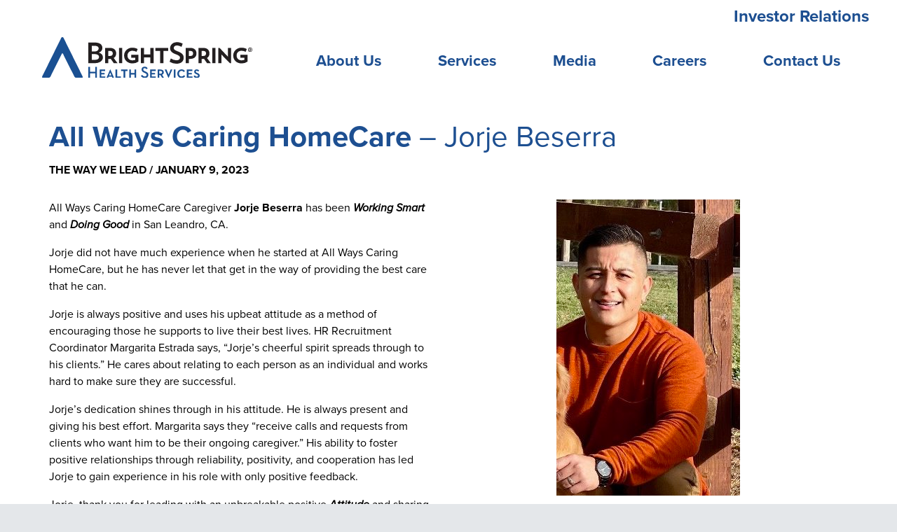

--- FILE ---
content_type: text/html; charset=UTF-8
request_url: https://www.brightspringhealth.com/the-way-we-lead/all-ways-caring-homecare-jorje-beserra/
body_size: 10933
content:
<!DOCTYPE html>
<html lang="en-US">
<head>
<meta charset="utf-8">
<meta http-equiv="x-ua-compatible" content="ie=edge">
<meta name="viewport" content="width=device-width, initial-scale=1">
<meta name="theme-color" content="#1d4f91">

  <!-- Google Tag Manager -->
  <script>(function(w,d,s,l,i) {w[l]=w[l]||[];w[l].push({'gtm.start':
  new Date().getTime(),event:'gtm.js'});var f=d.getElementsByTagName(s)[0],
  j=d.createElement(s),dl=l!='dataLayer'?'&l='+l:'';j.async=true;j.src=
  'https://www.googletagmanager.com/gtm.js?id='+i+dl;f.parentNode.insertBefore(j,f);
  })(window,document,'script','dataLayer','GTM-TN3DGKS');</script>
  <!-- End Google Tag Manager -->

  <!-- Global site tag (gtag.js) - Google Analytics -->
  <script async src="https://www.googletagmanager.com/gtag/js?id=UA-122929531-1"></script>
  <script>
    window.dataLayer = window.dataLayer || [];
    function gtag() {dataLayer.push(arguments);}
    gtag('js', new Date());
    gtag('config', 'UA-122929531-1');
  </script>
  <!-- End Google Analytics -->
<!-- Font Awesome -->
<script src="https://kit.fontawesome.com/4d4390a6a9.js" crossorigin="anonymous"></script>

  <script>
    // Load Typekit webfonts asynchronously:
    (function(d) {
      var config = {
        kitId: "fnl7zrs",
        scriptTimeout: 3000,
        async: true
      },
      h=d.documentElement,t=setTimeout(function() {h.className=h.className.replace(/\bwf-loading\b/g,"")+" wf-inactive";},config.scriptTimeout),tk=d.createElement("script"),f=false,s=d.getElementsByTagName("script")[0],a;h.className+=" wf-loading";tk.src='https://use.typekit.net/'+config.kitId+'.js';tk.async=true;tk.onload=tk.onreadystatechange=function() {a=this.readyState;if (f||a&&a!="complete"&&a!="loaded")return;f=true;clearTimeout(t);try{Typekit.load(config)}catch(e) {}};s.parentNode.insertBefore(tk,s)
    })(document);
  </script>

<meta name='robots' content='index, follow, max-image-preview:large, max-snippet:-1, max-video-preview:-1' />
	<style>img:is([sizes="auto" i], [sizes^="auto," i]) { contain-intrinsic-size: 3000px 1500px }</style>
	
	<!-- This site is optimized with the Yoast SEO plugin v26.8 - https://yoast.com/product/yoast-seo-wordpress/ -->
	<title>All Ways Caring HomeCare - Jorje Beserra - BrightSpring Health Services</title>
	<meta name="description" content="All Ways Caring HomeCare Caregiver Jorje Beserra has been Working Smart and Doing Good in San Leandro, CA. Jorje did not have much experience when he" />
	<link rel="canonical" href="https://www.brightspringhealth.com/the-way-we-lead/all-ways-caring-homecare-jorje-beserra/" />
	<meta property="og:locale" content="en_US" />
	<meta property="og:type" content="article" />
	<meta property="og:title" content="All Ways Caring HomeCare - Jorje Beserra - BrightSpring Health Services" />
	<meta property="og:description" content="All Ways Caring HomeCare Caregiver Jorje Beserra has been Working Smart and Doing Good in San Leandro, CA. Jorje did not have much experience when he" />
	<meta property="og:url" content="https://www.brightspringhealth.com/the-way-we-lead/all-ways-caring-homecare-jorje-beserra/" />
	<meta property="og:site_name" content="BrightSpring Health Services" />
	<meta property="article:publisher" content="https://www.facebook.com/brightspringHS" />
	<meta property="article:published_time" content="2023-01-09T12:00:00+00:00" />
	<meta property="og:image" content="https://www.brightspringhealth.com/wp-content/uploads/Jorje-Beserra-e1673025870357.jpg" />
	<meta property="og:image:width" content="262" />
	<meta property="og:image:height" content="423" />
	<meta property="og:image:type" content="image/jpeg" />
	<meta name="author" content="Cat Hamm" />
	<meta name="twitter:card" content="summary_large_image" />
	<meta name="twitter:creator" content="@BrightSpringHS" />
	<meta name="twitter:site" content="@BrightSpringHS" />
	<meta name="twitter:label1" content="Written by" />
	<meta name="twitter:data1" content="Cat Hamm" />
	<meta name="twitter:label2" content="Est. reading time" />
	<meta name="twitter:data2" content="1 minute" />
	<script type="application/ld+json" class="yoast-schema-graph">{"@context":"https://schema.org","@graph":[{"@type":"Article","@id":"https://www.brightspringhealth.com/the-way-we-lead/all-ways-caring-homecare-jorje-beserra/#article","isPartOf":{"@id":"https://www.brightspringhealth.com/the-way-we-lead/all-ways-caring-homecare-jorje-beserra/"},"author":{"name":"Cat Hamm","@id":"https://www.brightspringhealth.com/#/schema/person/26000c6ae559c6fa09ffe026deeac6f0"},"headline":"All Ways Caring HomeCare &#8211; Jorje Beserra","datePublished":"2023-01-09T12:00:00+00:00","mainEntityOfPage":{"@id":"https://www.brightspringhealth.com/the-way-we-lead/all-ways-caring-homecare-jorje-beserra/"},"wordCount":204,"image":{"@id":"https://www.brightspringhealth.com/the-way-we-lead/all-ways-caring-homecare-jorje-beserra/#primaryimage"},"thumbnailUrl":"https://www.brightspringhealth.com/wp-content/uploads/Jorje-Beserra-e1673025870357.jpg","articleSection":["The Way We Lead"],"inLanguage":"en-US"},{"@type":"WebPage","@id":"https://www.brightspringhealth.com/the-way-we-lead/all-ways-caring-homecare-jorje-beserra/","url":"https://www.brightspringhealth.com/the-way-we-lead/all-ways-caring-homecare-jorje-beserra/","name":"All Ways Caring HomeCare - Jorje Beserra - BrightSpring Health Services","isPartOf":{"@id":"https://www.brightspringhealth.com/#website"},"primaryImageOfPage":{"@id":"https://www.brightspringhealth.com/the-way-we-lead/all-ways-caring-homecare-jorje-beserra/#primaryimage"},"image":{"@id":"https://www.brightspringhealth.com/the-way-we-lead/all-ways-caring-homecare-jorje-beserra/#primaryimage"},"thumbnailUrl":"https://www.brightspringhealth.com/wp-content/uploads/Jorje-Beserra-e1673025870357.jpg","datePublished":"2023-01-09T12:00:00+00:00","author":{"@id":"https://www.brightspringhealth.com/#/schema/person/26000c6ae559c6fa09ffe026deeac6f0"},"description":"All Ways Caring HomeCare Caregiver Jorje Beserra has been Working Smart and Doing Good in San Leandro, CA. Jorje did not have much experience when he","breadcrumb":{"@id":"https://www.brightspringhealth.com/the-way-we-lead/all-ways-caring-homecare-jorje-beserra/#breadcrumb"},"inLanguage":"en-US","potentialAction":[{"@type":"ReadAction","target":["https://www.brightspringhealth.com/the-way-we-lead/all-ways-caring-homecare-jorje-beserra/"]}]},{"@type":"ImageObject","inLanguage":"en-US","@id":"https://www.brightspringhealth.com/the-way-we-lead/all-ways-caring-homecare-jorje-beserra/#primaryimage","url":"https://www.brightspringhealth.com/wp-content/uploads/Jorje-Beserra-e1673025870357.jpg","contentUrl":"https://www.brightspringhealth.com/wp-content/uploads/Jorje-Beserra-e1673025870357.jpg","width":262,"height":423},{"@type":"BreadcrumbList","@id":"https://www.brightspringhealth.com/the-way-we-lead/all-ways-caring-homecare-jorje-beserra/#breadcrumb","itemListElement":[{"@type":"ListItem","position":1,"name":"Home","item":"https://www.brightspringhealth.com/"},{"@type":"ListItem","position":2,"name":"The Way We Lead","item":"https://www.brightspringhealth.com/category/the-way-we-lead/"},{"@type":"ListItem","position":3,"name":"All Ways Caring HomeCare &#8211; Jorje Beserra"}]},{"@type":"WebSite","@id":"https://www.brightspringhealth.com/#website","url":"https://www.brightspringhealth.com/","name":"BrightSpring Health Services","description":"Helping People Live Their Best Life","potentialAction":[{"@type":"SearchAction","target":{"@type":"EntryPoint","urlTemplate":"https://www.brightspringhealth.com/?s={search_term_string}"},"query-input":{"@type":"PropertyValueSpecification","valueRequired":true,"valueName":"search_term_string"}}],"inLanguage":"en-US"},{"@type":"Person","@id":"https://www.brightspringhealth.com/#/schema/person/26000c6ae559c6fa09ffe026deeac6f0","name":"Cat Hamm"}]}</script>
	<!-- / Yoast SEO plugin. -->


<link rel='dns-prefetch' href='//cdn.jsdelivr.net' />
<link rel="alternate" type="application/rss+xml" title="BrightSpring Health Services &raquo; Feed" href="https://www.brightspringhealth.com/feed/" />
<link rel="alternate" type="application/rss+xml" title="BrightSpring Health Services &raquo; Comments Feed" href="https://www.brightspringhealth.com/comments/feed/" />
<script type="text/javascript">
/* <![CDATA[ */
window._wpemojiSettings = {"baseUrl":"https:\/\/s.w.org\/images\/core\/emoji\/16.0.1\/72x72\/","ext":".png","svgUrl":"https:\/\/s.w.org\/images\/core\/emoji\/16.0.1\/svg\/","svgExt":".svg","source":{"concatemoji":"https:\/\/www.brightspringhealth.com\/wp-includes\/js\/wp-emoji-release.min.js?ver=6.8.3"}};
/*! This file is auto-generated */
!function(s,n){var o,i,e;function c(e){try{var t={supportTests:e,timestamp:(new Date).valueOf()};sessionStorage.setItem(o,JSON.stringify(t))}catch(e){}}function p(e,t,n){e.clearRect(0,0,e.canvas.width,e.canvas.height),e.fillText(t,0,0);var t=new Uint32Array(e.getImageData(0,0,e.canvas.width,e.canvas.height).data),a=(e.clearRect(0,0,e.canvas.width,e.canvas.height),e.fillText(n,0,0),new Uint32Array(e.getImageData(0,0,e.canvas.width,e.canvas.height).data));return t.every(function(e,t){return e===a[t]})}function u(e,t){e.clearRect(0,0,e.canvas.width,e.canvas.height),e.fillText(t,0,0);for(var n=e.getImageData(16,16,1,1),a=0;a<n.data.length;a++)if(0!==n.data[a])return!1;return!0}function f(e,t,n,a){switch(t){case"flag":return n(e,"\ud83c\udff3\ufe0f\u200d\u26a7\ufe0f","\ud83c\udff3\ufe0f\u200b\u26a7\ufe0f")?!1:!n(e,"\ud83c\udde8\ud83c\uddf6","\ud83c\udde8\u200b\ud83c\uddf6")&&!n(e,"\ud83c\udff4\udb40\udc67\udb40\udc62\udb40\udc65\udb40\udc6e\udb40\udc67\udb40\udc7f","\ud83c\udff4\u200b\udb40\udc67\u200b\udb40\udc62\u200b\udb40\udc65\u200b\udb40\udc6e\u200b\udb40\udc67\u200b\udb40\udc7f");case"emoji":return!a(e,"\ud83e\udedf")}return!1}function g(e,t,n,a){var r="undefined"!=typeof WorkerGlobalScope&&self instanceof WorkerGlobalScope?new OffscreenCanvas(300,150):s.createElement("canvas"),o=r.getContext("2d",{willReadFrequently:!0}),i=(o.textBaseline="top",o.font="600 32px Arial",{});return e.forEach(function(e){i[e]=t(o,e,n,a)}),i}function t(e){var t=s.createElement("script");t.src=e,t.defer=!0,s.head.appendChild(t)}"undefined"!=typeof Promise&&(o="wpEmojiSettingsSupports",i=["flag","emoji"],n.supports={everything:!0,everythingExceptFlag:!0},e=new Promise(function(e){s.addEventListener("DOMContentLoaded",e,{once:!0})}),new Promise(function(t){var n=function(){try{var e=JSON.parse(sessionStorage.getItem(o));if("object"==typeof e&&"number"==typeof e.timestamp&&(new Date).valueOf()<e.timestamp+604800&&"object"==typeof e.supportTests)return e.supportTests}catch(e){}return null}();if(!n){if("undefined"!=typeof Worker&&"undefined"!=typeof OffscreenCanvas&&"undefined"!=typeof URL&&URL.createObjectURL&&"undefined"!=typeof Blob)try{var e="postMessage("+g.toString()+"("+[JSON.stringify(i),f.toString(),p.toString(),u.toString()].join(",")+"));",a=new Blob([e],{type:"text/javascript"}),r=new Worker(URL.createObjectURL(a),{name:"wpTestEmojiSupports"});return void(r.onmessage=function(e){c(n=e.data),r.terminate(),t(n)})}catch(e){}c(n=g(i,f,p,u))}t(n)}).then(function(e){for(var t in e)n.supports[t]=e[t],n.supports.everything=n.supports.everything&&n.supports[t],"flag"!==t&&(n.supports.everythingExceptFlag=n.supports.everythingExceptFlag&&n.supports[t]);n.supports.everythingExceptFlag=n.supports.everythingExceptFlag&&!n.supports.flag,n.DOMReady=!1,n.readyCallback=function(){n.DOMReady=!0}}).then(function(){return e}).then(function(){var e;n.supports.everything||(n.readyCallback(),(e=n.source||{}).concatemoji?t(e.concatemoji):e.wpemoji&&e.twemoji&&(t(e.twemoji),t(e.wpemoji)))}))}((window,document),window._wpemojiSettings);
/* ]]> */
</script>
<style id='wp-emoji-styles-inline-css' type='text/css'>

	img.wp-smiley, img.emoji {
		display: inline !important;
		border: none !important;
		box-shadow: none !important;
		height: 1em !important;
		width: 1em !important;
		margin: 0 0.07em !important;
		vertical-align: -0.1em !important;
		background: none !important;
		padding: 0 !important;
	}
</style>
<link rel='stylesheet' id='wp-block-library-css' href='https://www.brightspringhealth.com/wp-includes/css/dist/block-library/style.min.css?ver=6.8.3' type='text/css' media='all' />
<style id='classic-theme-styles-inline-css' type='text/css'>
/*! This file is auto-generated */
.wp-block-button__link{color:#fff;background-color:#32373c;border-radius:9999px;box-shadow:none;text-decoration:none;padding:calc(.667em + 2px) calc(1.333em + 2px);font-size:1.125em}.wp-block-file__button{background:#32373c;color:#fff;text-decoration:none}
</style>
<style id='global-styles-inline-css' type='text/css'>
:root{--wp--preset--aspect-ratio--square: 1;--wp--preset--aspect-ratio--4-3: 4/3;--wp--preset--aspect-ratio--3-4: 3/4;--wp--preset--aspect-ratio--3-2: 3/2;--wp--preset--aspect-ratio--2-3: 2/3;--wp--preset--aspect-ratio--16-9: 16/9;--wp--preset--aspect-ratio--9-16: 9/16;--wp--preset--color--black: #000000;--wp--preset--color--cyan-bluish-gray: #abb8c3;--wp--preset--color--white: #ffffff;--wp--preset--color--pale-pink: #f78da7;--wp--preset--color--vivid-red: #cf2e2e;--wp--preset--color--luminous-vivid-orange: #ff6900;--wp--preset--color--luminous-vivid-amber: #fcb900;--wp--preset--color--light-green-cyan: #7bdcb5;--wp--preset--color--vivid-green-cyan: #00d084;--wp--preset--color--pale-cyan-blue: #8ed1fc;--wp--preset--color--vivid-cyan-blue: #0693e3;--wp--preset--color--vivid-purple: #9b51e0;--wp--preset--gradient--vivid-cyan-blue-to-vivid-purple: linear-gradient(135deg,rgba(6,147,227,1) 0%,rgb(155,81,224) 100%);--wp--preset--gradient--light-green-cyan-to-vivid-green-cyan: linear-gradient(135deg,rgb(122,220,180) 0%,rgb(0,208,130) 100%);--wp--preset--gradient--luminous-vivid-amber-to-luminous-vivid-orange: linear-gradient(135deg,rgba(252,185,0,1) 0%,rgba(255,105,0,1) 100%);--wp--preset--gradient--luminous-vivid-orange-to-vivid-red: linear-gradient(135deg,rgba(255,105,0,1) 0%,rgb(207,46,46) 100%);--wp--preset--gradient--very-light-gray-to-cyan-bluish-gray: linear-gradient(135deg,rgb(238,238,238) 0%,rgb(169,184,195) 100%);--wp--preset--gradient--cool-to-warm-spectrum: linear-gradient(135deg,rgb(74,234,220) 0%,rgb(151,120,209) 20%,rgb(207,42,186) 40%,rgb(238,44,130) 60%,rgb(251,105,98) 80%,rgb(254,248,76) 100%);--wp--preset--gradient--blush-light-purple: linear-gradient(135deg,rgb(255,206,236) 0%,rgb(152,150,240) 100%);--wp--preset--gradient--blush-bordeaux: linear-gradient(135deg,rgb(254,205,165) 0%,rgb(254,45,45) 50%,rgb(107,0,62) 100%);--wp--preset--gradient--luminous-dusk: linear-gradient(135deg,rgb(255,203,112) 0%,rgb(199,81,192) 50%,rgb(65,88,208) 100%);--wp--preset--gradient--pale-ocean: linear-gradient(135deg,rgb(255,245,203) 0%,rgb(182,227,212) 50%,rgb(51,167,181) 100%);--wp--preset--gradient--electric-grass: linear-gradient(135deg,rgb(202,248,128) 0%,rgb(113,206,126) 100%);--wp--preset--gradient--midnight: linear-gradient(135deg,rgb(2,3,129) 0%,rgb(40,116,252) 100%);--wp--preset--font-size--small: 13px;--wp--preset--font-size--medium: 20px;--wp--preset--font-size--large: 36px;--wp--preset--font-size--x-large: 42px;--wp--preset--spacing--20: 0.44rem;--wp--preset--spacing--30: 0.67rem;--wp--preset--spacing--40: 1rem;--wp--preset--spacing--50: 1.5rem;--wp--preset--spacing--60: 2.25rem;--wp--preset--spacing--70: 3.38rem;--wp--preset--spacing--80: 5.06rem;--wp--preset--shadow--natural: 6px 6px 9px rgba(0, 0, 0, 0.2);--wp--preset--shadow--deep: 12px 12px 50px rgba(0, 0, 0, 0.4);--wp--preset--shadow--sharp: 6px 6px 0px rgba(0, 0, 0, 0.2);--wp--preset--shadow--outlined: 6px 6px 0px -3px rgba(255, 255, 255, 1), 6px 6px rgba(0, 0, 0, 1);--wp--preset--shadow--crisp: 6px 6px 0px rgba(0, 0, 0, 1);}:where(.is-layout-flex){gap: 0.5em;}:where(.is-layout-grid){gap: 0.5em;}body .is-layout-flex{display: flex;}.is-layout-flex{flex-wrap: wrap;align-items: center;}.is-layout-flex > :is(*, div){margin: 0;}body .is-layout-grid{display: grid;}.is-layout-grid > :is(*, div){margin: 0;}:where(.wp-block-columns.is-layout-flex){gap: 2em;}:where(.wp-block-columns.is-layout-grid){gap: 2em;}:where(.wp-block-post-template.is-layout-flex){gap: 1.25em;}:where(.wp-block-post-template.is-layout-grid){gap: 1.25em;}.has-black-color{color: var(--wp--preset--color--black) !important;}.has-cyan-bluish-gray-color{color: var(--wp--preset--color--cyan-bluish-gray) !important;}.has-white-color{color: var(--wp--preset--color--white) !important;}.has-pale-pink-color{color: var(--wp--preset--color--pale-pink) !important;}.has-vivid-red-color{color: var(--wp--preset--color--vivid-red) !important;}.has-luminous-vivid-orange-color{color: var(--wp--preset--color--luminous-vivid-orange) !important;}.has-luminous-vivid-amber-color{color: var(--wp--preset--color--luminous-vivid-amber) !important;}.has-light-green-cyan-color{color: var(--wp--preset--color--light-green-cyan) !important;}.has-vivid-green-cyan-color{color: var(--wp--preset--color--vivid-green-cyan) !important;}.has-pale-cyan-blue-color{color: var(--wp--preset--color--pale-cyan-blue) !important;}.has-vivid-cyan-blue-color{color: var(--wp--preset--color--vivid-cyan-blue) !important;}.has-vivid-purple-color{color: var(--wp--preset--color--vivid-purple) !important;}.has-black-background-color{background-color: var(--wp--preset--color--black) !important;}.has-cyan-bluish-gray-background-color{background-color: var(--wp--preset--color--cyan-bluish-gray) !important;}.has-white-background-color{background-color: var(--wp--preset--color--white) !important;}.has-pale-pink-background-color{background-color: var(--wp--preset--color--pale-pink) !important;}.has-vivid-red-background-color{background-color: var(--wp--preset--color--vivid-red) !important;}.has-luminous-vivid-orange-background-color{background-color: var(--wp--preset--color--luminous-vivid-orange) !important;}.has-luminous-vivid-amber-background-color{background-color: var(--wp--preset--color--luminous-vivid-amber) !important;}.has-light-green-cyan-background-color{background-color: var(--wp--preset--color--light-green-cyan) !important;}.has-vivid-green-cyan-background-color{background-color: var(--wp--preset--color--vivid-green-cyan) !important;}.has-pale-cyan-blue-background-color{background-color: var(--wp--preset--color--pale-cyan-blue) !important;}.has-vivid-cyan-blue-background-color{background-color: var(--wp--preset--color--vivid-cyan-blue) !important;}.has-vivid-purple-background-color{background-color: var(--wp--preset--color--vivid-purple) !important;}.has-black-border-color{border-color: var(--wp--preset--color--black) !important;}.has-cyan-bluish-gray-border-color{border-color: var(--wp--preset--color--cyan-bluish-gray) !important;}.has-white-border-color{border-color: var(--wp--preset--color--white) !important;}.has-pale-pink-border-color{border-color: var(--wp--preset--color--pale-pink) !important;}.has-vivid-red-border-color{border-color: var(--wp--preset--color--vivid-red) !important;}.has-luminous-vivid-orange-border-color{border-color: var(--wp--preset--color--luminous-vivid-orange) !important;}.has-luminous-vivid-amber-border-color{border-color: var(--wp--preset--color--luminous-vivid-amber) !important;}.has-light-green-cyan-border-color{border-color: var(--wp--preset--color--light-green-cyan) !important;}.has-vivid-green-cyan-border-color{border-color: var(--wp--preset--color--vivid-green-cyan) !important;}.has-pale-cyan-blue-border-color{border-color: var(--wp--preset--color--pale-cyan-blue) !important;}.has-vivid-cyan-blue-border-color{border-color: var(--wp--preset--color--vivid-cyan-blue) !important;}.has-vivid-purple-border-color{border-color: var(--wp--preset--color--vivid-purple) !important;}.has-vivid-cyan-blue-to-vivid-purple-gradient-background{background: var(--wp--preset--gradient--vivid-cyan-blue-to-vivid-purple) !important;}.has-light-green-cyan-to-vivid-green-cyan-gradient-background{background: var(--wp--preset--gradient--light-green-cyan-to-vivid-green-cyan) !important;}.has-luminous-vivid-amber-to-luminous-vivid-orange-gradient-background{background: var(--wp--preset--gradient--luminous-vivid-amber-to-luminous-vivid-orange) !important;}.has-luminous-vivid-orange-to-vivid-red-gradient-background{background: var(--wp--preset--gradient--luminous-vivid-orange-to-vivid-red) !important;}.has-very-light-gray-to-cyan-bluish-gray-gradient-background{background: var(--wp--preset--gradient--very-light-gray-to-cyan-bluish-gray) !important;}.has-cool-to-warm-spectrum-gradient-background{background: var(--wp--preset--gradient--cool-to-warm-spectrum) !important;}.has-blush-light-purple-gradient-background{background: var(--wp--preset--gradient--blush-light-purple) !important;}.has-blush-bordeaux-gradient-background{background: var(--wp--preset--gradient--blush-bordeaux) !important;}.has-luminous-dusk-gradient-background{background: var(--wp--preset--gradient--luminous-dusk) !important;}.has-pale-ocean-gradient-background{background: var(--wp--preset--gradient--pale-ocean) !important;}.has-electric-grass-gradient-background{background: var(--wp--preset--gradient--electric-grass) !important;}.has-midnight-gradient-background{background: var(--wp--preset--gradient--midnight) !important;}.has-small-font-size{font-size: var(--wp--preset--font-size--small) !important;}.has-medium-font-size{font-size: var(--wp--preset--font-size--medium) !important;}.has-large-font-size{font-size: var(--wp--preset--font-size--large) !important;}.has-x-large-font-size{font-size: var(--wp--preset--font-size--x-large) !important;}
:where(.wp-block-post-template.is-layout-flex){gap: 1.25em;}:where(.wp-block-post-template.is-layout-grid){gap: 1.25em;}
:where(.wp-block-columns.is-layout-flex){gap: 2em;}:where(.wp-block-columns.is-layout-grid){gap: 2em;}
:root :where(.wp-block-pullquote){font-size: 1.5em;line-height: 1.6;}
</style>
<link rel='stylesheet' id='wpa-css-css' href='https://www.brightspringhealth.com/wp-content/plugins/honeypot/includes/css/wpa.css?ver=2.3.04' type='text/css' media='all' />
<link rel='stylesheet' id='slick-css-css' href='//cdn.jsdelivr.net/gh/kenwheeler/slick@1.8.1/slick/slick.min.css?ver=1.8.1' type='text/css' media='all' />
<link rel='stylesheet' id='fontawesome-css' href='https://www.brightspringhealth.com/wp-content/themes/brightspring/fonts/font-awesome-4.7.0/css/font-awesome.min.css?ver=4.7.0' type='text/css' media='all' />
<link rel='stylesheet' id='styles-css' href='https://www.brightspringhealth.com/wp-content/themes/brightspring/style.css?ver=5' type='text/css' media='all' />
<link rel='stylesheet' id='dpsp-frontend-style-pro-css' href='https://www.brightspringhealth.com/wp-content/plugins/social-pug/assets/dist/style-frontend-pro.css?ver=1.36.3' type='text/css' media='all' />
<style id='dpsp-frontend-style-pro-inline-css' type='text/css'>

				@media screen and ( max-width : 720px ) {
					.dpsp-content-wrapper.dpsp-hide-on-mobile,
					.dpsp-share-text.dpsp-hide-on-mobile {
						display: none;
					}
					.dpsp-has-spacing .dpsp-networks-btns-wrapper li {
						margin:0 2% 10px 0;
					}
					.dpsp-network-btn.dpsp-has-label:not(.dpsp-has-count) {
						max-height: 40px;
						padding: 0;
						justify-content: center;
					}
					.dpsp-content-wrapper.dpsp-size-small .dpsp-network-btn.dpsp-has-label:not(.dpsp-has-count){
						max-height: 32px;
					}
					.dpsp-content-wrapper.dpsp-size-large .dpsp-network-btn.dpsp-has-label:not(.dpsp-has-count){
						max-height: 46px;
					}
				}
			
</style>
<script type="text/javascript" src="https://www.brightspringhealth.com/wp-includes/js/jquery/jquery.min.js?ver=3.7.1" id="jquery-core-js"></script>
<script type="text/javascript" src="https://www.brightspringhealth.com/wp-includes/js/jquery/jquery-migrate.min.js?ver=3.4.1" id="jquery-migrate-js"></script>
<link rel="https://api.w.org/" href="https://www.brightspringhealth.com/wp-json/" /><link rel="alternate" title="JSON" type="application/json" href="https://www.brightspringhealth.com/wp-json/wp/v2/posts/3385" /><link rel="EditURI" type="application/rsd+xml" title="RSD" href="https://www.brightspringhealth.com/xmlrpc.php?rsd" />
<link rel='shortlink' href='https://www.brightspringhealth.com/?p=3385' />
<link rel="alternate" title="oEmbed (JSON)" type="application/json+oembed" href="https://www.brightspringhealth.com/wp-json/oembed/1.0/embed?url=https%3A%2F%2Fwww.brightspringhealth.com%2Fthe-way-we-lead%2Fall-ways-caring-homecare-jorje-beserra%2F" />
<link rel="alternate" title="oEmbed (XML)" type="text/xml+oembed" href="https://www.brightspringhealth.com/wp-json/oembed/1.0/embed?url=https%3A%2F%2Fwww.brightspringhealth.com%2Fthe-way-we-lead%2Fall-ways-caring-homecare-jorje-beserra%2F&#038;format=xml" />

<script>
(function() {
    var s = document.getElementsByTagName('script')[0]
      , p = document.createElement('script');
    p.async = 'async';
    p.src = '//rum-static.pingdom.net/pa-5e06429111c0700008000131.js';
    s.parentNode.insertBefore(p, s);
})();
</script>

<meta name="hubbub-info" description="Hubbub 1.36.3"><link rel="icon" href="https://www.brightspringhealth.com/wp-content/uploads/cropped-BrightSpring_Favicon_512x512-32x32.png" sizes="32x32" />
<link rel="icon" href="https://www.brightspringhealth.com/wp-content/uploads/cropped-BrightSpring_Favicon_512x512-192x192.png" sizes="192x192" />
<link rel="apple-touch-icon" href="https://www.brightspringhealth.com/wp-content/uploads/cropped-BrightSpring_Favicon_512x512-180x180.png" />
<meta name="msapplication-TileImage" content="https://www.brightspringhealth.com/wp-content/uploads/cropped-BrightSpring_Favicon_512x512-270x270.png" />
		<style type="text/css" id="wp-custom-css">
			.featurette img { width: 50%; }

sup { font-size: 50%; }

.bs-logo-grid {
  display: grid;
  grid-template-columns: 1fr; /* Mobile: 1 column */
  gap: 1rem;
  padding: 1.5rem;
  justify-items: center;
  width: 100%;
}

.bs-logo-grid a {
  display: block; /* Ensure links take full space */
  text-align: center;
  padding: 1.5rem;
}

.bs-logo-grid img {
  max-width: 100%;
  height: auto;
}

/* Tablet: 3 columns */
@media (min-width: 768px) {
  .bs-logo-grid {
    grid-template-columns: repeat(3, 1fr);
  }
}

/* Desktop: 4 columns */
@media (min-width: 1024px) {
  .bs-logo-grid {
    grid-template-columns: repeat(4, 1fr);
  }
}		</style>
		<!--[if lte IE 9]>
  <link rel="stylesheet" type="text/css" href="https://www.brightspringhealth.com/wp-content/themes/brightspring/ie9.css" />
<![endif]-->
</head>
<body class="wp-singular post-template-default single single-post postid-3385 single-format-standard wp-theme-brightspring">

  <!-- Google Tag Manager (noscript) -->
  <noscript><iframe src="https://www.googletagmanager.com/ns.html?id=GTM-TN3DGKS" height="0" width="0" style="display:none;visibility:hidden"></iframe></noscript>
  <!-- End Google Tag Manager (noscript) -->

  <!-- Google Tag Manager (noscript) -->
  <noscript><iframe src="https://www.googletagmanager.com/ns.html?id=UA-122929531-1" height="0" width="0" style="display:none;visibility:hidden"></iframe></noscript>
  <!-- End Google Tag Manager (noscript) -->

<header class="site-header cf">


  <div class="site-header-container">
                <div class="investor-bar">
              <nav class="investor-menu"><ul id="menu-investors-menu" class="menu"><li id="menu-item-5323" class="menu-item menu-item-type-custom menu-item-object-custom menu-item-5323"><a href="https://ir.brightspringhealth.com/"><h2>Investor Relations</h2></a></li>
</ul></nav>          </div>
      
    <div class="site-logo">
      <a href="https://www.brightspringhealth.com/">
        <img src="https://www.brightspringhealth.com/wp-content/themes/brightspring/img/logo-brightspring4-h.svg" alt="BrightSpring Health Services" onerror="this.onerror=null; this.src='https://www.brightspringhealth.com/wp-content/themes/brightspring/img/logo-brightspring4-h.png';">
      </a>
    </div>

    <div class="hamburger-icon js-toggle-header-menu">
      <div class="hamburger-line x-line-1"></div>
      <div class="hamburger-line x-hide"></div>
      <div class="hamburger-line x-line-2"></div>
    </div>

<nav class="header-main-menu">
  <ul id="menu-header-menu" class="menu"><li id="menu-item-31" class="menu-item menu-item-type-post_type menu-item-object-page menu-item-31"><a href="https://www.brightspringhealth.com/about-us/">About Us</a></li>
<li id="menu-item-4293" class="menu-item menu-item-type-post_type menu-item-object-page menu-item-4293"><a href="https://www.brightspringhealth.com/integrated-services/">Services</a></li>
<li id="menu-item-1818" class="menu-item menu-item-type-taxonomy menu-item-object-category menu-item-1818"><a href="https://www.brightspringhealth.com/category/media-hub/">Media</a></li>
<li id="menu-item-5322" class="menu-item menu-item-type-post_type menu-item-object-page menu-item-5322"><a href="https://www.brightspringhealth.com/careers/">Careers</a></li>
<li id="menu-item-33" class="menu-item menu-item-type-post_type menu-item-object-page menu-item-33"><a href="https://www.brightspringhealth.com/contact-us/">Contact Us</a></li>
<li id="menu-item-5345" class="hide-tablet menu-item menu-item-type-custom menu-item-object-custom menu-item-5345"><a href="https://ir.brightspringhealth.com">Investors</a></li>
</ul></nav>

  </div><!--/.site-header-container-->

</header>

<style>
  .spacer {
    height: 40px;
    width: 100%;
    display: block;
    clear: both;
  }
</style>

<div class="page-container singular-container">

  <h1 class="singular-title blog-title"><b>All Ways Caring HomeCare</b> &#8211; Jorje Beserra</h1>

  <p class="singular-date">The Way We Lead / <span style="display:inline-block;">January 9, 2023</span></p>

        
        
  <div class="singular-featured-image">
            <img width="262" height="423" src="https://www.brightspringhealth.com/wp-content/uploads/Jorje-Beserra-e1673025870357.jpg" class="attachment-large size-large wp-post-image" alt="" decoding="async" fetchpriority="high" srcset="https://www.brightspringhealth.com/wp-content/uploads/Jorje-Beserra-e1673025870357.jpg 262w, https://www.brightspringhealth.com/wp-content/uploads/Jorje-Beserra-e1673025870357-186x300.jpg 186w" sizes="(max-width: 262px) 100vw, 262px" />  </div>

        
        <p>All Ways Caring HomeCare Caregiver <strong>Jorje Beserra</strong> has been <strong><em>Working Smart</em></strong> and <strong><em>Doing Good</em></strong> in San Leandro, CA.</p>
<p>Jorje did not have much experience when he started at All Ways Caring HomeCare, but he has never let that get in the way of providing the best care that he can.</p>
<p>Jorje is always positive and uses his upbeat attitude as a method of encouraging those he supports to live their best lives. HR Recruitment Coordinator Margarita Estrada says, “Jorje’s cheerful spirit spreads through to his clients.” He cares about relating to each person as an individual and works hard to make sure they are successful.</p>
<p>Jorje’s dedication shines through in his attitude. He is always present and giving his best effort. Margarita says they “receive calls and requests from clients who want him to be their ongoing caregiver.” His ability to foster positive relationships through reliability, positivity, and cooperation has led Jorje to gain experience in his role with only positive feedback.</p>
<p>Jorje, thank you for leading with an unbreakable positive <strong><em>Attitude </em></strong>and sharing your spirit with others. You are an asset to your team and to the people you support.</p>
<p><strong><em>WORK SMART. DO GOOD. </em></strong></p>
	<p class="dpsp-share-text " style="margin-bottom:10px">
		Share this	</p>
	<div id="dpsp-content-bottom" class="dpsp-content-wrapper dpsp-shape-circle dpsp-size-small dpsp-no-labels dpsp-no-labels-mobile dpsp-show-on-mobile dpsp-button-style-7" style="min-height:32px;position:relative">
	<ul class="dpsp-networks-btns-wrapper dpsp-networks-btns-share dpsp-networks-btns-content dpsp-column-auto " style="padding:0;margin:0;list-style-type:none">
<li class="dpsp-network-list-item dpsp-network-list-item-facebook" style="float:left">
	<a rel="nofollow noopener" href="https://www.facebook.com/sharer/sharer.php?u=https%3A%2F%2Fwww.brightspringhealth.com%2Fthe-way-we-lead%2Fall-ways-caring-homecare-jorje-beserra%2F&#038;t=All%20Ways%20Caring%20HomeCare%20-%20Jorje%20Beserra" class="dpsp-network-btn dpsp-facebook dpsp-no-label dpsp-first dpsp-has-label-mobile" target="_blank" aria-label="Share on Facebook" title="Share on Facebook" style="font-size:14px;padding:0rem;max-height:32px" >	<span class="dpsp-network-icon "><span class="dpsp-network-icon-inner" ><svg version="1.1" xmlns="http://www.w3.org/2000/svg" width="32" height="32" viewBox="0 0 18 32"><path d="M17.12 0.224v4.704h-2.784q-1.536 0-2.080 0.64t-0.544 1.92v3.392h5.248l-0.704 5.28h-4.544v13.568h-5.472v-13.568h-4.544v-5.28h4.544v-3.904q0-3.328 1.856-5.152t4.96-1.824q2.624 0 4.064 0.224z"></path></svg></span></span>
	</a></li>

<li class="dpsp-network-list-item dpsp-network-list-item-x" style="float:left">
	<a rel="nofollow noopener" href="https://x.com/intent/tweet?text=All%20Ways%20Caring%20HomeCare%20-%20Jorje%20Beserra&#038;url=https%3A%2F%2Fwww.brightspringhealth.com%2Fthe-way-we-lead%2Fall-ways-caring-homecare-jorje-beserra%2F" class="dpsp-network-btn dpsp-x dpsp-no-label dpsp-has-label-mobile" target="_blank" aria-label="Share on X" title="Share on X" style="font-size:14px;padding:0rem;max-height:32px" >	<span class="dpsp-network-icon "><span class="dpsp-network-icon-inner" ><svg version="1.1" xmlns="http://www.w3.org/2000/svg" width="32" height="32" viewBox="0 0 32 28"><path d="M25.2,1.5h4.9l-10.7,12.3,12.6,16.7h-9.9l-7.7-10.1-8.8,10.1H.6l11.5-13.1L0,1.5h10.1l7,9.2L25.2,1.5ZM23.5,27.5h2.7L8.6,4.3h-2.9l17.8,23.2Z"></path></svg></span></span>
	</a></li>

<li class="dpsp-network-list-item dpsp-network-list-item-linkedin" style="float:left">
	<a rel="nofollow noopener" href="https://www.linkedin.com/shareArticle?url=https%3A%2F%2Fwww.brightspringhealth.com%2Fthe-way-we-lead%2Fall-ways-caring-homecare-jorje-beserra%2F&#038;title=All%20Ways%20Caring%20HomeCare%20-%20Jorje%20Beserra&#038;summary=All%20Ways%20Caring%20HomeCare%20Caregiver%20Jorje%20Beserra%20has%20been%20Working%20Smart%20and%20Doing%20Good%20in%20San%20Leandro%2C%20CA.%20Jorje%20did%20not%20have%20much%20experience%20when%20he%20started%20at%20All%20Ways%20Caring%20HomeCare%2C%20but%20he%20has&#038;mini=true" class="dpsp-network-btn dpsp-linkedin dpsp-no-label dpsp-last dpsp-has-label-mobile" target="_blank" aria-label="Share on LinkedIn" title="Share on LinkedIn" style="font-size:14px;padding:0rem;max-height:32px" >	<span class="dpsp-network-icon "><span class="dpsp-network-icon-inner" ><svg version="1.1" xmlns="http://www.w3.org/2000/svg" width="32" height="32" viewBox="0 0 27 32"><path d="M6.24 11.168v17.696h-5.888v-17.696h5.888zM6.624 5.696q0 1.312-0.928 2.176t-2.4 0.864h-0.032q-1.472 0-2.368-0.864t-0.896-2.176 0.928-2.176 2.4-0.864 2.368 0.864 0.928 2.176zM27.424 18.72v10.144h-5.856v-9.472q0-1.888-0.736-2.944t-2.272-1.056q-1.12 0-1.856 0.608t-1.152 1.536q-0.192 0.544-0.192 1.44v9.888h-5.888q0.032-7.136 0.032-11.552t0-5.28l-0.032-0.864h5.888v2.56h-0.032q0.352-0.576 0.736-0.992t0.992-0.928 1.568-0.768 2.048-0.288q3.040 0 4.896 2.016t1.856 5.952z"></path></svg></span></span>
	</a></li>
</ul></div>

  <p class="singular-category-list">Filed under: <a href="https://www.brightspringhealth.com/category/the-way-we-lead/" rel="category tag">The Way We Lead</a></p>

  <div class="pagination-links cf">
        <a href="https://www.brightspringhealth.com/the-way-we-lead/rescare-community-living-aretha-mccrimmon/" rel="prev">&laquo; Previous Story</a>        <a href="https://www.brightspringhealth.com/the-way-we-lead/onepoint-patient-care-rob-friscoe/" rel="next">Next Story &raquo;</a>  </div>

  <div class="back-to-news">
                  <a href="/category/the-way-we-lead" class="btn">Back to The Way We Lead</a>
          </div>

</div><!--/.singular-container-->

        <footer class="site-footer">

<nav class="footer-main-menu"><ul id="menu-footer-menu" class="menu"><li id="menu-item-225" class="menu-item menu-item-type-taxonomy menu-item-object-category menu-item-225"><a href="https://www.brightspringhealth.com/category/media-hub/">Media</a></li>
<li id="menu-item-36" class="menu-item menu-item-type-post_type menu-item-object-page menu-item-36"><a href="https://www.brightspringhealth.com/compliance/">Compliance</a></li>
<li id="menu-item-49" class="menu-item menu-item-type-post_type menu-item-object-page menu-item-privacy-policy menu-item-49"><a rel="privacy-policy" href="https://www.brightspringhealth.com/privacy-policy/">Privacy Policy</a></li>
<li id="menu-item-37" class="menu-item menu-item-type-post_type menu-item-object-page menu-item-37"><a href="https://www.brightspringhealth.com/terms-of-use/">Terms of Use</a></li>
<li id="menu-item-4955" class="menu-item menu-item-type-post_type menu-item-object-page menu-item-4955"><a href="https://www.brightspringhealth.com/notice-of-nondiscrimination/">Notice of Nondiscrimination</a></li>
<li id="menu-item-38" class="js-show-search-modal menu-item menu-item-type-custom menu-item-object-custom menu-item-38"><a href="#">Search</a></li>
</ul></nav>
  <div class="footer-bottom-content cf">

    <div class="footer-logo">
      <a href="https://www.brightspringhealth.com/">
        <img src="https://www.brightspringhealth.com/wp-content/themes/brightspring/img/logo-brightspring4-v.svg" alt="BrightSpring Health Services" onerror="this.onerror=null; this.src='https://www.brightspringhealth.com/wp-content/themes/brightspring/img/logo-brightspring4-v.png';">
      </a>
    </div>

    <div class="footer-footnote">
      <p>&copy; 2025 BrightSpring Health Services<br />
<a href="https://goo.gl/maps/YtPpZ7caCfEfdo4dA" target="_blank" rel="noopener">805 N. Whittington Parkway, Louisville, Kentucky 40222</a><br />
<a href="tel:15023942100">502.394.2100</a></p>
      <nav class="footer-social-links cf"><ul id="menu-social-media-links" class="menu"><li id="menu-item-402" class="menu-item menu-item-type-custom menu-item-object-custom menu-item-402"><a target="_blank" href="https://twitter.com/BrightSpringHS" title="Twitter"><i class="fa-brands fa-x-twitter" aria-hidden="true"></i></a></li>
<li id="menu-item-403" class="menu-item menu-item-type-custom menu-item-object-custom menu-item-403"><a target="_blank" href="https://www.linkedin.com/company/brightspringhealth/" title="LinkedIn"><i class="fa fa-linkedin" aria-hidden="true"></i></a></li>
<li id="menu-item-401" class="menu-item menu-item-type-custom menu-item-object-custom menu-item-401"><a target="_blank" href="https://www.facebook.com/brightspringHS/" title="Facebook"><i class="fa fa-facebook" aria-hidden="true"></i></a></li>
</ul></nav>    </div>

  </div>

</footer>

<div id="searchModal" class="modal-overlay">
  <div class="modal-container">
    <div class="modal-content">
      <button class="modal-x js-hide-modal">&times;</button>
      <form class="search-form" action="https://www.brightspringhealth.com/" method="get" role="search">
        <label for="s">What are you searching for?</label>
        <input class="search-field" type="search" name="s" id="s" placeholder="Enter a keyword">
        <input class="btn" type="submit" value="SEARCH">
      </form>
    </div>
  </div>
</div>
<script type="speculationrules">
{"prefetch":[{"source":"document","where":{"and":[{"href_matches":"\/*"},{"not":{"href_matches":["\/wp-*.php","\/wp-admin\/*","\/wp-content\/uploads\/*","\/wp-content\/*","\/wp-content\/plugins\/*","\/wp-content\/themes\/brightspring\/*","\/*\\?(.+)"]}},{"not":{"selector_matches":"a[rel~=\"nofollow\"]"}},{"not":{"selector_matches":".no-prefetch, .no-prefetch a"}}]},"eagerness":"conservative"}]}
</script>
<div id="mv-grow-data" data-settings='{&quot;general&quot;:{&quot;contentSelector&quot;:false,&quot;show_count&quot;:{&quot;content&quot;:false,&quot;sidebar&quot;:false},&quot;isTrellis&quot;:false,&quot;license_last4&quot;:&quot;&quot;},&quot;post&quot;:{&quot;ID&quot;:3385,&quot;categories&quot;:[{&quot;ID&quot;:234}]},&quot;shareCounts&quot;:[],&quot;shouldRun&quot;:true,&quot;buttonSVG&quot;:{&quot;share&quot;:{&quot;height&quot;:32,&quot;width&quot;:26,&quot;paths&quot;:[&quot;M20.8 20.8q1.984 0 3.392 1.376t1.408 3.424q0 1.984-1.408 3.392t-3.392 1.408-3.392-1.408-1.408-3.392q0-0.192 0.032-0.448t0.032-0.384l-8.32-4.992q-1.344 1.024-2.944 1.024-1.984 0-3.392-1.408t-1.408-3.392 1.408-3.392 3.392-1.408q1.728 0 2.944 0.96l8.32-4.992q0-0.128-0.032-0.384t-0.032-0.384q0-1.984 1.408-3.392t3.392-1.408 3.392 1.376 1.408 3.424q0 1.984-1.408 3.392t-3.392 1.408q-1.664 0-2.88-1.024l-8.384 4.992q0.064 0.256 0.064 0.832 0 0.512-0.064 0.768l8.384 4.992q1.152-0.96 2.88-0.96z&quot;]},&quot;facebook&quot;:{&quot;height&quot;:32,&quot;width&quot;:18,&quot;paths&quot;:[&quot;M17.12 0.224v4.704h-2.784q-1.536 0-2.080 0.64t-0.544 1.92v3.392h5.248l-0.704 5.28h-4.544v13.568h-5.472v-13.568h-4.544v-5.28h4.544v-3.904q0-3.328 1.856-5.152t4.96-1.824q2.624 0 4.064 0.224z&quot;]},&quot;twitter&quot;:{&quot;height&quot;:28,&quot;width&quot;:32,&quot;paths&quot;:[&quot;M25.2,1.5h4.9l-10.7,12.3,12.6,16.7h-9.9l-7.7-10.1-8.8,10.1H.6l11.5-13.1L0,1.5h10.1l7,9.2L25.2,1.5ZM23.5,27.5h2.7L8.6,4.3h-2.9l17.8,23.2Z&quot;]},&quot;linkedin&quot;:{&quot;height&quot;:32,&quot;width&quot;:27,&quot;paths&quot;:[&quot;M6.24 11.168v17.696h-5.888v-17.696h5.888zM6.624 5.696q0 1.312-0.928 2.176t-2.4 0.864h-0.032q-1.472 0-2.368-0.864t-0.896-2.176 0.928-2.176 2.4-0.864 2.368 0.864 0.928 2.176zM27.424 18.72v10.144h-5.856v-9.472q0-1.888-0.736-2.944t-2.272-1.056q-1.12 0-1.856 0.608t-1.152 1.536q-0.192 0.544-0.192 1.44v9.888h-5.888q0.032-7.136 0.032-11.552t0-5.28l-0.032-0.864h5.888v2.56h-0.032q0.352-0.576 0.736-0.992t0.992-0.928 1.568-0.768 2.048-0.288q3.040 0 4.896 2.016t1.856 5.952z&quot;]}},&quot;inlineContentHook&quot;:[&quot;loop_start&quot;]}'></div><script type="text/javascript" src="https://www.brightspringhealth.com/wp-content/plugins/honeypot/includes/js/wpa.js?ver=2.3.04" id="wpascript-js"></script>
<script type="text/javascript" id="wpascript-js-after">
/* <![CDATA[ */
wpa_field_info = {"wpa_field_name":"xhczqu8768","wpa_field_value":856291,"wpa_add_test":"no"}
/* ]]> */
</script>
<script type="text/javascript" src="//cdn.jsdelivr.net/gh/kenwheeler/slick@1.8.1/slick/slick.min.js?ver=1.8.1" id="slick-js-js"></script>
<script type="text/javascript" src="https://www.brightspringhealth.com/wp-content/themes/brightspring/js/all.min.js?ver=5" id="scripts-js"></script>
<script type="text/javascript" id="dpsp-frontend-js-pro-js-extra">
/* <![CDATA[ */
var dpsp_ajax_send_save_this_email = {"ajax_url":"https:\/\/www.brightspringhealth.com\/wp-admin\/admin-ajax.php","dpsp_token":"871a880391"};
/* ]]> */
</script>
<script type="text/javascript" async data-noptimize  data-cfasync="false" src="https://www.brightspringhealth.com/wp-content/plugins/social-pug/assets/dist/front-end-free.js?ver=1.36.3" id="dpsp-frontend-js-pro-js"></script>
</body>
</html>


--- FILE ---
content_type: text/css
request_url: https://www.brightspringhealth.com/wp-content/themes/brightspring/style.css?ver=5
body_size: 46349
content:
/*!
Theme Name: BrightSpring Custom
Author: PriceWeber
Author URI: https://www.priceweber.com/
Description: Custom theme developed by PriceWeber for BrightSpring Health Holdings in 2018.
Version: 1.0
Note: This theme uses Sass and Gulp. Learn more at http://sass-lang.com/ and http://gulpjs.com/.

DO NOT edit this style.css file. Only make changes to the SCSS partials.

*/
/*! normalize.css v8.0.0 | MIT License | github.com/necolas/normalize.css */
/* Document
   ========================================================================== */
/**
 * 1. Correct the line height in all browsers.
 * 2. Prevent adjustments of font size after orientation changes in iOS.
 */
html {
  line-height: 1.15; /* 1 */
  -webkit-text-size-adjust: 100%; /* 2 */
}

/* Sections
   ========================================================================== */
/**
 * Remove the margin in all browsers.
 */
body {
  margin: 0;
}

/**
 * Correct the font size and margin on `h1` elements within `section` and
 * `article` contexts in Chrome, Firefox, and Safari.
 */
h1 {
  font-size: 2em;
  margin: 0.67em 0;
}

/* Grouping content
   ========================================================================== */
/**
 * 1. Add the correct box sizing in Firefox.
 * 2. Show the overflow in Edge and IE.
 */
hr {
  -webkit-box-sizing: content-box;
          box-sizing: content-box; /* 1 */
  height: 0; /* 1 */
  overflow: visible; /* 2 */
}

/**
 * 1. Correct the inheritance and scaling of font size in all browsers.
 * 2. Correct the odd `em` font sizing in all browsers.
 */
pre {
  font-family: monospace, monospace; /* 1 */
  font-size: 1em; /* 2 */
}

/* Text-level semantics
   ========================================================================== */
/**
 * Remove the gray background on active links in IE 10.
 */
a {
  background-color: transparent;
}

/**
 * 1. Remove the bottom border in Chrome 57-
 * 2. Add the correct text decoration in Chrome, Edge, IE, Opera, and Safari.
 */
abbr[title] {
  border-bottom: none; /* 1 */
  text-decoration: underline; /* 2 */
  -webkit-text-decoration: underline dotted;
          text-decoration: underline dotted; /* 2 */
}

/**
 * Add the correct font weight in Chrome, Edge, and Safari.
 */
b,
strong {
  font-weight: bolder;
}

/**
 * 1. Correct the inheritance and scaling of font size in all browsers.
 * 2. Correct the odd `em` font sizing in all browsers.
 */
code,
kbd,
samp {
  font-family: monospace, monospace; /* 1 */
  font-size: 1em; /* 2 */
}

/**
 * Add the correct font size in all browsers.
 */
small {
  font-size: 80%;
}

/**
 * Prevent `sub` and `sup` elements from affecting the line height in
 * all browsers.
 */
sub,
sup {
  font-size: 75%;
  line-height: 0;
  position: relative;
  vertical-align: baseline;
}

sub {
  bottom: -0.25em;
}

sup {
  top: -0.5em;
}

/* Embedded content
   ========================================================================== */
/**
 * Remove the border on images inside links in IE 10.
 */
img {
  border-style: none;
}

/* Forms
   ========================================================================== */
/**
 * 1. Change the font styles in all browsers.
 * 2. Remove the margin in Firefox and Safari.
 */
button,
input,
optgroup,
select,
textarea {
  font-family: inherit; /* 1 */
  font-size: 100%; /* 1 */
  line-height: 1.15; /* 1 */
  margin: 0; /* 2 */
}

/**
 * Show the overflow in IE.
 * 1. Show the overflow in Edge.
 */
button,
input { /* 1 */
  overflow: visible;
}

/**
 * Remove the inheritance of text transform in Edge, Firefox, and IE.
 * 1. Remove the inheritance of text transform in Firefox.
 */
button,
select { /* 1 */
  text-transform: none;
}

/**
 * Correct the inability to style clickable types in iOS and Safari.
 */
button,
[type=button],
[type=reset],
[type=submit] {
  -webkit-appearance: button;
}

/**
 * Remove the inner border and padding in Firefox.
 */
button::-moz-focus-inner,
[type=button]::-moz-focus-inner,
[type=reset]::-moz-focus-inner,
[type=submit]::-moz-focus-inner {
  border-style: none;
  padding: 0;
}

/**
 * Restore the focus styles unset by the previous rule.
 */
button:-moz-focusring,
[type=button]:-moz-focusring,
[type=reset]:-moz-focusring,
[type=submit]:-moz-focusring {
  outline: 1px dotted ButtonText;
}

/**
 * Correct the padding in Firefox.
 */
fieldset {
  padding: 0.35em 0.75em 0.625em;
}

/**
 * 1. Correct the text wrapping in Edge and IE.
 * 2. Correct the color inheritance from `fieldset` elements in IE.
 * 3. Remove the padding so developers are not caught out when they zero out
 *    `fieldset` elements in all browsers.
 */
legend {
  -webkit-box-sizing: border-box;
          box-sizing: border-box; /* 1 */
  color: inherit; /* 2 */
  display: table; /* 1 */
  max-width: 100%; /* 1 */
  padding: 0; /* 3 */
  white-space: normal; /* 1 */
}

/**
 * Add the correct vertical alignment in Chrome, Firefox, and Opera.
 */
progress {
  vertical-align: baseline;
}

/**
 * Remove the default vertical scrollbar in IE 10+.
 */
textarea {
  overflow: auto;
}

/**
 * 1. Add the correct box sizing in IE 10.
 * 2. Remove the padding in IE 10.
 */
[type=checkbox],
[type=radio] {
  -webkit-box-sizing: border-box;
          box-sizing: border-box; /* 1 */
  padding: 0; /* 2 */
}

/**
 * Correct the cursor style of increment and decrement buttons in Chrome.
 */
[type=number]::-webkit-inner-spin-button,
[type=number]::-webkit-outer-spin-button {
  height: auto;
}

/**
 * 1. Correct the odd appearance in Chrome and Safari.
 * 2. Correct the outline style in Safari.
 */
[type=search] {
  -webkit-appearance: textfield; /* 1 */
  outline-offset: -2px; /* 2 */
}

/**
 * Remove the inner padding in Chrome and Safari on macOS.
 */
[type=search]::-webkit-search-decoration {
  -webkit-appearance: none;
}

/**
 * 1. Correct the inability to style clickable types in iOS and Safari.
 * 2. Change font properties to `inherit` in Safari.
 */
::-webkit-file-upload-button {
  -webkit-appearance: button; /* 1 */
  font: inherit; /* 2 */
}

/* Interactive
   ========================================================================== */
/*
 * Add the correct display in Edge, IE 10+, and Firefox.
 */
details {
  display: block;
}

/*
 * Add the correct display in all browsers.
 */
summary {
  display: list-item;
}

/* Misc
   ========================================================================== */
/**
 * Add the correct display in IE 10+.
 */
template {
  display: none;
}

/**
 * Add the correct display in IE 10.
 */
[hidden] {
  display: none;
}

*,
*:before,
*:after {
  -webkit-box-sizing: border-box;
          box-sizing: border-box;
}

::-moz-selection {
  background: #b3d4fc;
  text-shadow: none;
}

::selection {
  background: #b3d4fc;
  text-shadow: none;
}

html {
  font-size: 10px;
  background: #e4e7ea;
}

body {
  width: 100%;
  background: #fff;
  color: #000;
  line-height: 1.5;
  font-family: "proxima-nova", -apple-system, BlinkMacSystemFont, sans-serif;
  font-size: 16px;
  font-size: 1.6rem;
}

h1, h2, h3, h4, h5, h6 {
  font-family: "proxima-nova", -apple-system, BlinkMacSystemFont, sans-serif;
  font-weight: bold;
  line-height: 1.2;
  margin: 0;
  color: #1d4f91;
}
h1 a, h2 a, h3 a, h4 a, h5 a, h6 a {
  text-decoration: none;
}

p {
  margin: 0 0 1em;
  word-wrap: break-word;
}

a {
  color: #1d4f91;
}
a:hover, a:focus {
  color: #297ca4;
  text-decoration: none;
}

ul, ol {
  padding: 0 0 0 1.5em;
  margin: 0 0 1em;
  overflow: hidden;
}

#wpadminbar ul {
  overflow: visible;
}

nav ul {
  list-style: none;
  padding: 0;
  margin: 0;
  overflow: visible;
}

nav a {
  text-decoration: none;
  color: inherit;
}

hr {
  display: block;
  height: 1px;
  border: 0;
  border-top: 1px solid #ccc;
  margin: 1em auto;
  padding: 0;
}

b, strong {
  font-weight: 700 !important;
}

img {
  max-width: 100%;
  width: auto;
  height: auto;
}

audio, canvas, iframe, img, svg, video {
  vertical-align: middle;
}

address {
  font: inherit;
  padding: 0;
}

.no-break {
  white-space: nowrap;
}

.cf:before, .cf:after, .clearfix:before, .clearfix:after {
  content: " ";
  display: table;
}
.cf:after, .clearfix:after {
  clear: both;
}

.hidden {
  display: none !important;
}

@media (max-width: 767px) {
  .hide-mobile {
    display: none !important;
  }
}
@media (min-width: 768px) {
  .hide-tablet {
    display: none !important;
  }
}
.centered {
  text-align: center !important;
}

.uppercase {
  text-transform: uppercase !important;
}

.callout {
  background: #1d4f91;
  color: white;
  padding: 10px 15px;
}
.callout a {
  color: inherit;
  text-decoration: underline;
}

@media (min-width: 768px) {
  img.alignleft {
    display: block;
    float: left;
    margin: 0 20px 20px 0;
  }
  img.alignright {
    display: block;
    float: right;
    margin: 0 0 20px 20px;
  }
  img.aligncenter {
    display: block;
    margin: 0 auto 20px;
  }
}
.screen-reader-text {
  clip: rect(1px, 1px, 1px, 1px);
  -webkit-clip-path: polygon(0px 0px, 0px 0px, 0px 0px, 0px 0px);
          clip-path: polygon(0px 0px, 0px 0px, 0px 0px, 0px 0px);
  position: absolute !important;
  white-space: nowrap;
  height: 1px;
  width: 1px;
  overflow: hidden;
}

.slick-list,
.slick-track {
  height: 100%;
}

.slick-slide:focus {
  outline: none;
}

.slick-dots {
  list-style: none;
  margin: 0;
  padding: 0;
  text-align: center;
}
@media (min-width: 768px) {
  .slick-dots {
    margin-top: 20px;
  }
}
.slick-dots li {
  display: inline-block;
}
@media (min-width: 768px) {
  .slick-dots li {
    margin: 0 5px;
  }
}
.slick-dots button {
  width: 12px;
  height: 12px;
  overflow: hidden;
  font-size: 0;
  line-height: 0;
  background: #999;
  border: 0;
  margin: 0 5px;
  padding: 0;
  border-radius: 50%;
}
.slick-dots button:focus {
  background: #297ca4;
  outline: 0;
}
.slick-dots li.slick-active button {
  background: #1d4f91;
}

.page-container {
  width: 100%;
  max-width: 1200px;
  margin: 0 auto 40px;
  padding: 15px;
}
@media (min-width: 544px) {
  .page-container {
    padding: 15px 30px;
  }
}
@media (min-width: 768px) {
  .page-container {
    padding-top: 30px;
  }
}
.page-container h1, .page-container h2, .page-container h3, .page-container h4, .page-container h5, .page-container h6 {
  margin: 1em 0;
  overflow: hidden;
}
.page-container h2 {
  font-size: 2em;
}
.page-container h3, .page-container h4 {
  font-size: 1.5em;
}
.page-container h5 {
  font-size: 1.25em;
}
.page-container h6 {
  font-size: 1em;
}
.page-container h2, .page-container h3 {
  color: #000;
}
.page-container > p.nowrap {
  overflow: hidden;
}
.page-container p > img {
  margin-bottom: 5px;
}

p.page-pre-title {
  font-size: 13px;
  letter-spacing: 0.02em;
}
@media (max-width: 767px) {
  p.page-pre-title {
    text-align: center;
  }
}
@media (max-width: 767px) {
  p.page-pre-title.back-link {
    display: none;
  }
}
p.page-pre-title i {
  margin-right: 5px;
}
p.page-pre-title a {
  text-decoration: none;
  color: #999;
  -webkit-transition: all 0.3s;
  -o-transition: all 0.3s;
  transition: all 0.3s;
}
p.page-pre-title a:hover, p.page-pre-title a:focus {
  color: #000;
}

.btn, .gform_button {
  display: inline-block;
  width: 100%;
  padding: 10px;
  border: 1px solid #1d4f91;
  border-radius: 6px;
  background: #1d4f91;
  color: #fff;
  font-weight: bold;
  text-align: center;
  text-decoration: none;
  letter-spacing: 0.1em;
  cursor: pointer;
  -webkit-transition: all 0.3s;
  -o-transition: all 0.3s;
  transition: all 0.3s;
}
@media (min-width: 544px) {
  .btn, .gform_button {
    width: auto;
    padding: 10px 40px;
  }
}
@media (min-width: 992px) {
  .btn, .gform_button {
    padding: 15px 60px;
  }
}
.btn:hover, .gform_button:hover, .btn:focus, .gform_button:focus {
  background: #297ca4;
  color: #fff;
  border: 1px solid #297ca4;
}

.btn-clear {
  background: transparent;
  color: #1d4f91;
}
.btn-clear:hover, .btn-clear:focus {
  background: #e4e7ea;
  color: #1d4f91;
}

.buttons {
  text-align: center;
  padding-top: 10px;
}
.buttons .btn, .buttons .gform_button {
  margin: 0 0 10px;
}
@media (min-width: 544px) {
  .buttons .btn, .buttons .gform_button {
    margin: 0 10px 10px;
  }
}
.buttons br {
  display: none;
}

table {
  border-collapse: collapse;
  border-spacing: 0;
  border: 1px solid #e4e7ea;
}

tr {
  border-bottom: 1px solid #e4e7ea;
}
tr:last-child {
  border-bottom: none;
}

th,
td {
  text-align: left;
  padding: 1rem;
  border-right: 1px solid #e4e7ea;
}
th:last-child,
td:last-child {
  border-right: none;
}

::-webkit-input-placeholder {
  color: #c7ced4;
}

::-moz-placeholder {
  color: #c7ced4;
}

:-ms-input-placeholder {
  color: #c7ced4;
}

:-moz-placeholder {
  color: #c7ced4;
}

:placeholder {
  color: #c7ced4;
}

input[type=text],
input[type=email],
input[type=password],
input[type=number],
input[type=date],
input[type=tel],
input[type=search],
select,
textarea {
  font: inherit;
  border: 1px solid #000;
  border-radius: 0px;
  padding: 0.5rem;
  margin-bottom: 1rem;
  height: 40px;
  background-color: #fff;
  color: #000;
  outline: none;
  -webkit-transition: border 0.2s ease-in-out;
  -o-transition: border 0.2s ease-in-out;
  transition: border 0.2s ease-in-out;
}
input[type=text]:focus,
input[type=email]:focus,
input[type=password]:focus,
input[type=number]:focus,
input[type=date]:focus,
input[type=tel]:focus,
input[type=search]:focus,
select:focus,
textarea:focus {
  border-color: #000;
}

input[type=search] {
  -moz-appearance: textfield;
  -webkit-appearance: textfield;
  appearance: textfield;
}

input[type=radio],
input[type=checkbox] {
  margin-right: 0.5rem;
}

select {
  -webkit-appearance: none;
     -moz-appearance: none;
          appearance: none;
  background-image: url([data-uri]);
  background-repeat: no-repeat;
  background-position: right center;
  padding-right: 1.2em;
  cursor: pointer;
}

textarea {
  height: auto;
  min-height: 8rem;
  resize: vertical;
}

fieldset {
  border: 0;
  margin: 0;
  padding: 0;
}

label {
  font-weight: bold;
}

@media (min-width: 768px) {
  form .tab-half {
    float: left;
    width: 50%;
  }
  form .tab-left {
    padding-right: 10px;
  }
  form .tab-right {
    padding-left: 10px;
  }
}

.gform_wrapper {
  margin: 40px 0;
}

.gform_fields {
  list-style: none;
  margin: 0;
  padding: 0;
}
.gform_fields li {
  display: inline-block;
}
.gform_fields input[type=text],
.gform_fields input[type=email],
.gform_fields input[type=password],
.gform_fields input[type=number],
.gform_fields input[type=date],
.gform_fields input[type=tel],
.gform_fields input[type=search],
.gform_fields select,
.gform_fields textarea {
  width: 100%;
}
.gform_fields textarea {
  display: block;
}

.gfield {
  width: 100%;
  margin-bottom: 1em;
}

.gfield_required {
  color: #cc0000;
}

.validation_error {
  background-color: #cc0000;
  color: #fff;
  margin: 1em 0;
  padding: 10px;
}

.validation_message {
  display: inline-block;
  margin-top: -10px;
  padding: 5px 10px;
  background-color: #cc0000;
  color: #fff;
  font-size: 12px;
  vertical-align: top;
  border-bottom-left-radius: 8px;
  border-bottom-right-radius: 8px;
}

.gfield_error select,
.gfield_error input,
.gfield_error textarea {
  background-color: rgba(204, 0, 0, 0.15);
}

.gform_validation_container {
  display: none !important;
}

.gform_footer {
  text-align: center;
}

.gform_confirmation_message {
  padding: 10px 15px;
  background-color: green;
  color: #fff;
}

.modal-overlay {
  display: none;
  position: fixed;
  top: 0;
  bottom: 0;
  left: 0;
  right: 0;
  z-index: 1002;
  width: 100%;
  height: 100%;
  background: rgba(0, 0, 0, 0.9);
  overflow: auto;
}

.modal-container {
  position: absolute;
  top: 50%;
  left: 0;
  right: 0;
  -webkit-transform: translate(0, -50%);
      -ms-transform: translate(0, -50%);
          transform: translate(0, -50%);
  max-height: 100%;
  padding: 1.5rem;
}

.modal-content {
  position: relative;
  background: white;
  margin: 0 auto;
  min-height: 10rem;
  border-radius: 6px;
  width: 85%;
  max-width: 80rem;
}
@media (min-width: 992px) {
  .modal-content {
    width: 75%;
    max-width: 100rem;
  }
}

.modal-x {
  position: absolute;
  top: 0;
  right: 0;
  width: 4rem;
  height: 4rem;
  display: block;
  border: 0;
  background: transparent;
  padding: 0;
  line-height: 1;
  text-align: center;
  cursor: pointer;
  font-size: 30px;
  border-top-right-radius: 6px;
  -webkit-transition: all 0.3s;
  -o-transition: all 0.3s;
  transition: all 0.3s;
}
.modal-x:hover, .modal-x:focus {
  background: #999;
}

@media (min-width: 544px) {
  #searchModal {
    font-size: 18px;
  }
}
#searchModal .modal-content {
  max-width: 500px;
  padding: 50px 25px;
}
#searchModal label {
  display: inline-block;
  margin-bottom: 10px;
}
#searchModal .search-field {
  display: block;
  width: 100%;
  margin-bottom: 20px;
}

.featurette {
  position: relative;
  width: 100%;
  max-width: 1200px;
  margin: 0 auto;
  overflow: hidden;
  font-size: 18px;
}
.featurette img {
  width: 100%;
}
@media (min-width: 768px) {
  .featurette img {
    width: 60%;
    float: right;
  }
}
.featurette.flipped img {
  float: none;
}

.featurette-image-container {
  position: relative;
  overflow: hidden;
}

.featurette-content {
  padding: 20px;
  font-size: 16px;
  border-bottom: 1px solid #e4e7ea;
  z-index: 1001;
}
@media (min-width: 768px) {
  .featurette-content {
    position: absolute;
    top: 50%;
    left: 0;
    width: 45%;
    padding: 0 0 0 5%;
    -webkit-transform: translateY(-50%);
        -ms-transform: translateY(-50%);
            transform: translateY(-50%);
    font-size: 14px;
    border-bottom: 0;
  }
  .featurette.flipped .featurette-content {
    left: auto;
    right: 0;
    padding: 0 4% 0 0;
  }
}
@media (min-width: 1200px) {
  .featurette-content {
    font-size: 18px;
  }
}
.featurette-content .headnote {
  font-size: 14px;
  font-weight: bold;
  text-transform: uppercase;
  margin: 0;
}
@media (min-width: 992px) {
  .featurette-content .headnote {
    font-size: 16px;
  }
}
.featurette-content h3 {
  color: #1d4f91;
  font-size: 24px;
  margin: 5px 0;
}
@media (min-width: 768px) {
  .featurette-content h3 {
    font-size: 28px;
    margin-top: 0;
  }
}
@media (min-width: 992px) {
  .featurette-content h3 {
    font-size: 36px;
    margin: 5px 0 10px;
  }
}
@media (min-width: 768px) {
  .featurette-content h3.long-title {
    font-size: 19px;
  }
}
@media (min-width: 992px) {
  .featurette-content h3.long-title {
    font-size: 24px;
  }
}
@media (min-width: 1200px) {
  .featurette-content h3.long-title {
    font-size: 30px;
  }
}
.featurette-content .buttons {
  padding-top: 0;
  text-align: inherit;
}
.featurette-content .btn, .featurette-content .gform_button {
  font-size: 14px;
  margin: 0 10px 10px 0;
  padding: 10px 30px;
}
@media (min-width: 768px) and (max-width: 991px) {
  .featurette-content .btn, .featurette-content .gform_button {
    font-size: 12px;
    margin: 0;
    padding: 10px 20px;
  }
}

.singular-container .featurette,
.careers-container .featurette {
  margin: 30px -15px;
  width: auto;
}
@media (min-width: 544px) {
  .singular-container .featurette,
  .careers-container .featurette {
    margin: 30px -30px;
  }
}
.singular-container .featurette h1, .singular-container .featurette h2, .singular-container .featurette h3, .singular-container .featurette h4, .singular-container .featurette h5, .singular-container .featurette h6,
.careers-container .featurette h1,
.careers-container .featurette h2,
.careers-container .featurette h3,
.careers-container .featurette h4,
.careers-container .featurette h5,
.careers-container .featurette h6 {
  margin: 0 0 10px;
}
.singular-container .featurette p + h1,
.singular-container .featurette p + h2,
.singular-container .featurette p + h3,
.singular-container .featurette p + h4,
.singular-container .featurette p + h5,
.singular-container .featurette p + h6,
.careers-container .featurette p + h1,
.careers-container .featurette p + h2,
.careers-container .featurette p + h3,
.careers-container .featurette p + h4,
.careers-container .featurette p + h5,
.careers-container .featurette p + h6 {
  margin-top: -10px;
}

.slash-top-right {
  background: rgba(255, 255, 255, 0.8);
  position: absolute;
  top: 0;
  left: 60%;
  z-index: 1000;
  width: 65%;
  height: 200%;
  -webkit-transform-origin: left top;
      -ms-transform-origin: left top;
          transform-origin: left top;
  -webkit-transform: rotate(-27deg);
      -ms-transform: rotate(-27deg);
          transform: rotate(-27deg);
}
@media (min-width: 768px) {
  .slash-top-right {
    left: 30%;
  }
}

.slash-top-left,
.slash-top-left-opaque {
  position: absolute;
  top: 0;
  right: 65%;
  z-index: 1000;
  width: 65%;
  height: 200%;
  background: rgba(255, 255, 255, 0.8);
  -webkit-transform-origin: right top;
      -ms-transform-origin: right top;
          transform-origin: right top;
  -webkit-transform: rotate(27deg);
      -ms-transform: rotate(27deg);
          transform: rotate(27deg);
}

.slash-top-left-opaque {
  background: #fff;
}

.slash-service-image {
  display: none;
}
@media (min-width: 992px) {
  .slash-service-image {
    display: block;
    position: absolute;
    top: 0;
    right: 65%;
    z-index: 1000;
    width: 65%;
    height: 200%;
    background: #fff;
    -webkit-transform-origin: right top;
        -ms-transform-origin: right top;
            transform-origin: right top;
    -webkit-transform: rotate(27deg);
        -ms-transform: rotate(27deg);
            transform: rotate(27deg);
  }
}

.featurette .slash-top-right,
.featurette .slash-top-left {
  background: rgba(255, 255, 255, 0.8);
  position: absolute;
  top: 0;
  width: 60%;
  height: 200%;
  overflow: hidden;
}
.featurette .slash-top-right img,
.featurette .slash-top-left img {
  display: none;
}
@media (min-width: 768px) {
  .featurette .slash-top-right,
  .featurette .slash-top-left {
    background: #fff;
  }
  .featurette .slash-top-right img,
  .featurette .slash-top-left img {
    display: block;
    opacity: 0.1;
  }
}
.featurette .slash-top-right {
  left: 62%;
  -webkit-transform-origin: left top;
      -ms-transform-origin: left top;
          transform-origin: left top;
  -webkit-transform: rotate(-27deg);
      -ms-transform: rotate(-27deg);
          transform: rotate(-27deg);
}
@media (min-width: 768px) {
  .featurette .slash-top-right {
    left: 35%;
  }
}
.featurette .slash-top-right img {
  -webkit-transform-origin: 25% 20%;
      -ms-transform-origin: 25% 20%;
          transform-origin: 25% 20%;
  -webkit-transform: scale(2.5) rotate(27deg);
      -ms-transform: scale(2.5) rotate(27deg);
          transform: scale(2.5) rotate(27deg);
}
.featurette .slash-top-left {
  right: 62%;
  -webkit-transform-origin: right top;
      -ms-transform-origin: right top;
          transform-origin: right top;
  -webkit-transform: rotate(27deg);
      -ms-transform: rotate(27deg);
          transform: rotate(27deg);
}
@media (min-width: 768px) {
  .featurette .slash-top-left {
    right: 35%;
  }
}
.featurette .slash-top-left img {
  -webkit-transform-origin: 75% 20%;
      -ms-transform-origin: 75% 20%;
          transform-origin: 75% 20%;
  -webkit-transform: scale(2.5) rotate(-27deg);
      -ms-transform: scale(2.5) rotate(-27deg);
          transform: scale(2.5) rotate(-27deg);
}

.cta-blocks {
  display: -webkit-box;
  display: -ms-flexbox;
  display: flex;
  -ms-flex-wrap: wrap;
      flex-wrap: wrap;
  -webkit-box-align: center;
      -ms-flex-align: center;
          align-items: center;
  -webkit-box-pack: center;
      -ms-flex-pack: center;
          justify-content: center;
  gap: 10px;
  width: 100%;
}
.cta-blocks a.btn, .cta-blocks a.gform_button {
  width: 100%;
  margin-top: 10px;
}

.cta-block {
  -ms-flex-preferred-size: calc(33.33% - 20px);
      flex-basis: calc(33.33% - 20px);
  text-align: center;
}

.cta-block img {
  width: 100%;
  height: auto;
}

.topbar {
  background: #e4e7ea;
  text-align: center;
  padding: 10px;
  font-size: 14px;
}
@media (min-width: 1200px) {
  .topbar {
    font-size: 16px;
  }
}
.topbar p {
  margin: 0;
}

.topbar-x {
  float: right;
  font-size: 30px;
  line-height: 0;
  margin: 12px 0 0 5px;
  cursor: pointer;
}

.site-header-container {
  width: 100%;
  max-width: 1200px;
  margin: 0 auto;
}

.site-logo {
  float: left;
  width: 200px;
  margin: 20px 10px;
}
@media (min-width: 1200px) {
  .site-logo {
    width: 300px;
    margin: 30px 20px;
  }
}

.hamburger-icon {
  float: right;
  width: 40px;
  height: 40px;
  background: #fff;
  border: 1px solid #e4e7ea;
  margin: 20px 10px 0 0;
  padding: 11px 5px 0;
  overflow: hidden;
  cursor: pointer;
  -webkit-transform-origin: center center;
      -ms-transform-origin: center center;
          transform-origin: center center;
  -webkit-transition: all 0.3s ease-out;
  -o-transition: all 0.3s ease-out;
  transition: all 0.3s ease-out;
}
@media (min-width: 768px) {
  .hamburger-icon {
    display: none;
  }
}
.hamburger-icon.open {
  -webkit-transform: rotate(90deg);
      -ms-transform: rotate(90deg);
          transform: rotate(90deg);
  background: #1d4f91;
  border-color: #1d4f91;
}

.hamburger-line {
  background: #1d4f91;
  height: 3px;
  margin: 0 auto 4px;
  -webkit-transition: -webkit-transform 0.3s ease-out;
  transition: -webkit-transform 0.3s ease-out;
  -o-transition: transform 0.3s ease-out;
  transition: transform 0.3s ease-out;
  transition: transform 0.3s ease-out, -webkit-transform 0.3s ease-out;
}

.hamburger-icon.open .hamburger-line {
  background: #fff;
}
.hamburger-icon.open .x-hide {
  visibility: hidden;
}
.hamburger-icon.open .x-line-1 {
  -webkit-transform: rotate(-45deg) translate(-5px, 5px);
      -ms-transform: rotate(-45deg) translate(-5px, 5px);
          transform: rotate(-45deg) translate(-5px, 5px);
}
.hamburger-icon.open .x-line-2 {
  -webkit-transform: rotate(45deg) translate(-5px, -5px);
      -ms-transform: rotate(45deg) translate(-5px, -5px);
          transform: rotate(45deg) translate(-5px, -5px);
}

.header-main-menu {
  display: none;
  clear: both;
  background: #1d4f91;
  color: #fff;
  font-size: 22px;
  font-weight: bold;
  line-height: 1.3;
  text-align: center;
  padding: 40px 0;
}
@media (min-width: 768px) {
  .header-main-menu {
    display: block !important;
    float: right;
    clear: none;
    background: transparent;
    color: #1d4f91;
    font-size: 18px;
    margin-top: 20px;
    padding: 0;
  }
}
@media (min-width: 1200px) {
  .header-main-menu {
    font-size: 22px;
    margin-top: 40px;
  }
}
.header-main-menu li {
  padding: 10px;
}
@media (min-width: 768px) {
  .header-main-menu li {
    float: left;
    margin: 0 15px;
    border-bottom: 1px solid transparent;
  }
  .header-main-menu li.current-menu-item, .header-main-menu li.current-page-ancestor {
    border-color: #999;
  }
}
@media (min-width: 992px) {
  .header-main-menu li {
    margin: 0 25px;
  }
}
@media (min-width: 1200px) {
  .header-main-menu li {
    margin: 0 30px;
  }
}
.header-main-menu a:hover,
.header-main-menu a:focus {
  color: #999;
}

.investor-bar {
  display: block;
  position: relative;
  width: 100%;
  max-width: 1200px;
  text-align: right;
  margin: 10px auto -15px auto;
}
@media (max-width: 767px) {
  .investor-bar {
    display: none;
  }
}
.investor-bar nav {
  top: 28px;
  right: 60px;
}
.investor-bar nav a {
  font-weight: bold;
  color: #1d4f91;
}
.investor-bar nav a:hover {
  color: #999;
}

.investor-menu-mobile {
  display: none;
  margin-top: 20px;
}
@media (max-width: 767px) {
  .investor-menu-mobile {
    display: block;
  }
}
.investor-menu-mobile a {
  display: block;
  font-weight: bold;
  color: #1d4f91;
  padding: 10px;
  text-align: center;
}
.investor-menu-mobile a:hover {
  color: #999;
}

.site-footer {
  clear: both;
  background: #e4e7ea;
  color: #000;
  text-align: center;
  padding: 40px 10px;
}

.footer-main-menu li {
  padding: 10px 0;
  font-size: 20px;
  color: #1d4f91;
}
@media (min-width: 768px) {
  .footer-main-menu li {
    display: inline-block;
    margin: 0 30px;
    font-size: 16px;
  }
}
@media (min-width: 1200px) {
  .footer-main-menu li {
    font-size: 20px;
  }
}

.footer-bottom-content {
  max-width: 920px;
  margin: 50px auto 0;
}
@media (min-width: 768px) {
  .footer-bottom-content {
    padding-left: 80px;
    margin-top: 40px;
  }
}

.footer-logo {
  width: 200px;
  margin: 0 auto 50px;
}
@media (min-width: 768px) {
  .footer-logo {
    float: left;
    margin: 0 50px 50px 0;
  }
}

.footer-footnote {
  font-size: 13px;
}
@media (min-width: 768px) {
  .footer-footnote {
    margin-top: 30px;
    text-align: left;
    font-size: 14px;
  }
}
@media (min-width: 1200px) {
  .footer-footnote {
    font-size: 16px;
  }
}
.footer-footnote a {
  text-decoration: none;
}

.footer-social-links li {
  display: inline-block;
  margin: 0 3px;
  text-align: center;
}
@media (min-width: 768px) {
  .footer-social-links li {
    float: left;
    margin: 0 10px 0 0;
  }
}
.footer-social-links a {
  display: inline-block;
  width: 36px;
  height: 36px;
  padding-top: 5px;
  background: #1d4f91;
  border-radius: 50%;
  color: #fff;
  font-size: 18px;
}
.footer-social-links a:hover, .footer-social-links a:focus {
  background: #297ca4;
}

.home-hero {
  position: relative;
  max-width: 1200px;
  margin: 0 auto 40px;
}

.home-hero-image-container {
  position: relative;
  max-height: 600px;
  overflow: hidden;
}

.home-hero-image {
  max-height: 600px;
  overflow: hidden;
}
.home-hero-image img {
  width: 100%;
}

.home-hero-content {
  padding: 20px;
  border-bottom: 1px solid #e4e7ea;
  z-index: 1001;
}
@media (min-width: 768px) {
  .home-hero-content {
    position: absolute;
    top: 50%;
    right: 0;
    -webkit-transform: translateY(-50%);
        -ms-transform: translateY(-50%);
            transform: translateY(-50%);
    width: 45%;
    padding: 0 5% 0 0;
    border-bottom: 0;
    text-align: right;
    font-size: 14px;
    text-shadow: 0 0 5px white;
  }
}
@media (min-width: 992px) {
  .home-hero-content {
    font-size: 16px;
  }
}
@media (min-width: 1200px) {
  .home-hero-content {
    font-size: 18px;
  }
}
.home-hero-content h1 {
  color: #1d4f91;
  font-size: 24px;
  line-height: 1.2;
  margin-bottom: 20px;
}
@media (min-width: 768px) {
  .home-hero-content h1 {
    font-size: 30px;
  }
}
@media (min-width: 992px) {
  .home-hero-content h1 {
    font-size: 36px;
  }
}
@media (min-width: 1200px) {
  .home-hero-content h1 {
    font-size: 42px;
  }
}
.home-hero-content .btn, .home-hero-content .gform_button {
  text-shadow: none;
}
@media (min-width: 768px) {
  .home-hero-content .btn, .home-hero-content .gform_button {
    margin-top: 5px;
  }
}

.home-testimonials {
  max-width: 1200px;
  padding: 0 20px;
  margin: 0 auto 40px;
}
@media (min-width: 768px) {
  .home-testimonials {
    padding: 50px 20px;
  }
}

.testimonials-slider .slick-arrow {
  position: absolute;
  top: 22%;
  z-index: 2;
  background: transparent;
  border: 0;
  margin: 0;
  padding: 0;
  font-size: 0;
  line-height: 0;
  color: #e4e7ea;
  -webkit-transform: translate(0, -50%);
      -ms-transform: translate(0, -50%);
          transform: translate(0, -50%);
  cursor: pointer;
}
@media (min-width: 768px) {
  .testimonials-slider .slick-arrow {
    top: 50%;
  }
}
.testimonials-slider .slick-prev {
  left: 0;
}
.testimonials-slider .slick-prev:before {
  content: "\f137";
  font: 24px/1 "FontAwesome";
}
.testimonials-slider .slick-next {
  right: 0;
}
.testimonials-slider .slick-next:before {
  content: "\f138";
  font: 24px/1 "FontAwesome";
}

.testimonial {
  text-align: center;
}
@media (min-width: 768px) {
  .testimonial {
    display: -webkit-box !important;
    display: -ms-flexbox !important;
    display: flex !important;
    -webkit-box-orient: horizontal;
    -webkit-box-direction: reverse;
        -ms-flex-direction: row-reverse;
            flex-direction: row-reverse;
    -webkit-box-pack: center;
        -ms-flex-pack: center;
            justify-content: center;
    -webkit-box-align: center;
        -ms-flex-align: center;
            align-items: center;
  }
}
.testimonial .circle-image {
  background: #999 no-repeat center center;
  background-size: cover;
  width: 140px;
  height: 140px;
  margin: 0 auto 30px;
  border-radius: 50%;
  -webkit-box-shadow: 0 3px 5px #999;
          box-shadow: 0 3px 5px #999;
}
@media (min-width: 768px) {
  .testimonial .circle-image {
    width: 200px;
    height: 200px;
    margin: 0 50px 10px;
    -webkit-box-flex: 0;
        -ms-flex-positive: 0;
            flex-grow: 0;
    -ms-flex-negative: 0;
        flex-shrink: 0;
  }
}

.testimonial-text {
  max-width: 500px;
  padding-left: 30px;
}
@media (max-width: 767px) {
  .testimonial-text {
    margin: 0 auto;
    padding-left: 0;
  }
}
@media (min-width: 992px) {
  .testimonial-text {
    max-width: 600px;
  }
}

.testimonial-quote {
  font-size: 18px;
  color: #1d4f91;
  margin-bottom: 10px;
}
@media (min-width: 992px) {
  .testimonial-quote {
    font-size: 22px;
  }
}

.testimonial-byline {
  font-size: 14px;
  color: #999;
  text-transform: uppercase;
}
@media (min-width: 992px) {
  .testimonial-byline {
    font-size: 16px;
  }
}

.home-services {
  position: relative;
  max-width: 1200px;
  margin: 0 auto 40px;
  background: #1d4f91 no-repeat center center;
  background-size: cover;
  color: white;
  padding: 35px 20px 25px;
  -webkit-font-smoothing: antialiased;
  -moz-osx-font-smoothing: grayscale;
}
@media (min-width: 768px) {
  .home-services {
    padding: 70px 20px 60px;
  }
}
.home-services:before {
  content: " ";
  position: absolute;
  z-index: 1;
  top: 0;
  bottom: 0;
  left: 0;
  right: 0;
  background: rgba(29, 79, 145, 0.9);
}
.home-services h3 {
  position: relative;
  z-index: 2;
  font-size: 22px;
  text-align: center;
  margin-bottom: 30px;
  color: #fff;
}
@media (min-width: 544px) {
  .home-services h3 br {
    display: none;
  }
}
@media (min-width: 768px) {
  .home-services h3 {
    font-size: 30px;
    margin-bottom: 60px;
  }
}
.home-services ul {
  position: relative;
  z-index: 2;
  list-style: none;
  margin: 0 auto;
  padding: 0;
  max-width: 300px;
  font-size: 18px;
}
@media (min-width: 768px) {
  .home-services ul {
    max-width: 650px;
    -webkit-columns: 2;
            columns: 2;
    -webkit-column-break-inside: avoid;
            break-inside: avoid;
    font-size: 20px;
  }
}
@media (min-width: 992px) {
  .home-services ul {
    max-width: 750px;
    font-size: 24px;
  }
}
.home-services li {
  margin: 0 0 20px;
}
@media (min-width: 768px) {
  .home-services li {
    margin-bottom: 30px;
  }
}
.home-services li:before {
  content: " ";
  display: inline-block;
  width: 12px;
  height: 12px;
  margin-right: 12px;
  background: url(img/brightspring-bullet.png) no-repeat center center;
  background-size: contain;
}
.home-services li br {
  display: none;
}
.home-services a {
  color: inherit;
  text-decoration: none;
}
.home-services a:hover,
.home-services a:focus {
  color: inherit;
  text-shadow: 0 0 10px #000;
}

.home-blog1,
.home-blog2,
.home-blog3 {
  margin: 0 auto 40px;
}
.home-blog1 h3,
.home-blog2 h3,
.home-blog3 h3 {
  font-weight: normal;
}

.home-careers-callout {
  width: 100%;
  max-width: 1200px;
  margin: 0 auto 40px;
  padding: 0 20px;
  text-align: center;
  color: #999;
}
@media (min-width: 768px) {
  .home-careers-callout {
    padding: 50px 40px;
  }
  .home-careers-callout .circle-image {
    display: inline-block;
    vertical-align: top;
  }
}
@media (min-width: 768px) and (max-width: 991px) {
  .home-careers-callout {
    font-size: 14px;
  }
}
.home-careers-callout .circle-image a {
  display: block;
  background: #999 no-repeat center center;
  background-size: cover;
  width: 200px;
  height: 200px;
  margin: 0 auto 30px;
  border-radius: 50%;
  -webkit-box-shadow: 0 3px 5px #999;
          box-shadow: 0 3px 5px #999;
  overflow: hidden;
  text-decoration: none;
  color: inherit;
}
@media (min-width: 768px) {
  .home-careers-callout .circle-image a {
    margin: 0 50px 10px 0;
  }
}
@media (min-width: 992px) {
  .home-careers-callout .circle-image a {
    width: 250px;
    height: 250px;
  }
}

.home-careers-text {
  max-width: 500px;
  margin: 0 auto;
}
@media (min-width: 768px) {
  .home-careers-text {
    display: inline-block;
    width: calc(100% - 270px);
    text-align: left;
    margin: 0;
  }
}
@media (min-width: 992px) {
  .home-careers-text {
    width: calc(100% - 320px);
    max-width: 700px;
  }
}
.home-careers-text h4 {
  color: #1d4f91;
  font-size: 24px;
  margin-bottom: 15px;
}
@media (min-width: 768px) {
  .home-careers-text h4 {
    font-size: 28px;
  }
}
@media (min-width: 768px) {
  .home-careers-text h4 br {
    display: none;
  }
}
.home-careers-text .btn, .home-careers-text .gform_button {
  margin-top: 10px;
}

.singular-title {
  font-size: 30px;
  text-align: center;
  color: #1d4f91;
  margin: 0 0 1em !important;
}
@media (min-width: 768px) {
  .singular-title {
    font-size: 36px;
    text-align: left;
  }
}
@media (min-width: 992px) {
  .singular-title {
    font-size: 42px;
  }
}
.singular-title.blog-title {
  margin: 0 0 10px !important;
  font-weight: normal;
}
.singular-title br {
  display: none;
}

.singular-date {
  font-size: 14px;
  font-weight: bold;
  text-transform: uppercase;
  text-align: center;
}
@media (min-width: 768px) {
  .singular-date {
    text-align: left;
  }
}
@media (min-width: 992px) {
  .singular-date {
    font-size: 16px;
    margin-bottom: 30px;
  }
}

.singular-featured-image {
  margin: 0 -15px 30px;
  text-align: center;
  position: relative;
  overflow: hidden;
}
@media (min-width: 544px) {
  .singular-featured-image {
    margin: 0 -30px 30px;
  }
}
@media (min-width: 992px) {
  .singular-featured-image {
    float: right;
    width: 50%;
    margin: 0 0 20px 20px;
  }
  .singular-featured-image.alignleft {
    float: left !important;
    margin: 0 20px 20px 0 !important;
  }
}

.dpsp-share-text {
  display: inline-block;
  vertical-align: middle;
  margin: 20px 10px 0 0;
  color: #1d4f91;
}

.dpsp-content-wrapper {
  display: inline-block;
  vertical-align: middle;
  margin: 20px 0 0 !important;
}
.dpsp-content-wrapper li {
  margin-right: 10px;
}

.dpsp-network-icon {
  font-size: 18px !important;
}

.singular-category-list {
  font-size: 14px;
  color: #999;
  margin-top: 30px;
}
.singular-category-list a {
  color: inherit;
}

.index-category-list {
  padding: 0;
  overflow: visible;
  margin-top: -20px;
  text-align: center;
}
@media (min-width: 768px) {
  .index-category-list {
    margin-top: -26px;
    text-align: left;
  }
}
@media (min-width: 992px) {
  .index-category-list {
    margin-top: -32px;
  }
}
.index-category-list li {
  display: inline-block;
  list-style: none;
  margin: 0 10px 0 0;
  padding: 0;
}
@media (max-width: 543px) {
  .index-category-list li:nth-of-type(1) {
    display: block;
  }
}

.pagination-links {
  clear: both;
  margin: 40px 0;
  padding-top: 30px;
  border-top: 1px solid #e4e7ea;
  text-align: center;
}
.pagination-links [rel=prev] {
  float: left;
  color: #999;
  text-decoration: none;
  margin-right: 20px;
}
.pagination-links [rel=next] {
  float: right;
  font-weight: bold;
  color: #1d4f91;
  text-decoration: none;
  margin-left: 20px;
}
@media (min-width: 544px) {
  .pagination-links a {
    float: none !important;
  }
}

.index-pagination-links {
  clear: both;
  margin: 40px 0;
  text-align: center;
}
@media (min-width: 768px) {
  .index-pagination-links {
    padding-top: 30px;
    border-top: 1px solid #e4e7ea;
  }
}

.page-numbers {
  display: inline-block;
  width: 30px;
  height: 30px;
  padding-top: 3px;
  font-size: 14px;
}
@media (min-width: 544px) {
  .page-numbers {
    padding-top: 2px;
    font-size: 16px;
  }
}
.page-numbers.prev {
  float: left;
  color: #999;
  text-decoration: none;
}
.page-numbers.next {
  float: right;
  font-weight: bold;
  color: #1d4f91;
  text-decoration: none;
}
.page-numbers.prev, .page-numbers.next {
  width: auto;
}
@media (min-width: 544px) {
  .page-numbers.prev, .page-numbers.next {
    float: none !important;
  }
}
.page-numbers.current {
  border: 1px solid #e4e7ea;
  border-radius: 50%;
  font-weight: bold;
  color: #1d4f91;
}

.posts {
  margin: 30px -15px;
}
@media (min-width: 544px) {
  .posts {
    margin: 30px -30px;
  }
}

.post {
  margin-bottom: 20px;
}

.search-results-count {
  margin-top: -20px;
  text-align: center;
}
@media (min-width: 768px) {
  .search-results-count {
    margin-top: -26px;
    text-align: left;
  }
}
@media (min-width: 992px) {
  .search-results-count {
    margin-top: -32px;
  }
}

.about-menu-container {
  position: relative;
  overflow: hidden;
  margin: 0 -15px 40px;
  background: #1d4f91 no-repeat center center;
  background-size: cover;
  color: white;
  padding: 35px 20px 25px;
  -webkit-font-smoothing: antialiased;
  -moz-osx-font-smoothing: grayscale;
}
@media (min-width: 544px) {
  .about-menu-container {
    margin: 0 -30px 40px;
    padding: 35px 30px 25px;
  }
}
@media (min-width: 768px) {
  .about-menu-container {
    float: left;
    width: 360px;
    padding: 70px 30px 60px;
    margin-right: 30px;
  }
}
@media (min-width: 992px) {
  .about-menu-container {
    width: 500px;
  }
}
.about-menu-container:before {
  content: " ";
  position: absolute;
  z-index: 1;
  top: 0;
  bottom: 0;
  left: 0;
  right: 0;
  background: rgba(29, 79, 145, 0.9);
}
.about-menu-container .slash-top-right {
  display: none;
}
@media (min-width: 768px) {
  .about-menu-container .slash-top-right {
    display: block;
    background: #fff;
    z-index: 2;
    left: 70%;
  }
}
@media (min-width: 992px) {
  .about-menu-container .slash-top-right {
    left: 50%;
  }
}

.about-menu {
  position: relative;
  z-index: 3;
  font-size: 20px;
}
.about-menu li {
  padding: 0 0 20px;
}
.about-menu li.current-menu-item {
  background: url(img/brightspring-bullet.png) no-repeat left 10px;
  background-size: 12px auto;
  padding-left: 25px;
  font-weight: bold;
}
.about-menu li:nth-last-of-type(1) {
  padding-bottom: 0;
}
.about-menu a {
  -webkit-transition: padding 0.2s;
  -o-transition: padding 0.2s;
  transition: padding 0.2s;
}
.about-menu a:hover, .about-menu a:focus {
  color: inherit;
  padding-left: 10px;
}

.service-blocks {
  margin: 40px -10px;
}

.service-block, .service-block-2 {
  background: no-repeat center center;
  background-size: cover;
  margin: 0 10px 20px;
  overflow: hidden;
}
@media (min-width: 768px) {
  .service-block, .service-block-2 {
    float: left;
    width: 47%;
    width: calc(50% - 20px);
  }
}
@media (min-width: 992px) {
  .service-block, .service-block-2 {
    width: 31%;
    width: calc(50% - 20px);
  }
}
.service-block h3, .service-block-2 h3 {
  position: relative;
  top: 0;
  font-size: 26px;
  font-weight: normal;
  color: #fff;
  overflow: visible;
  -webkit-transition: all 0.3s;
  -o-transition: all 0.3s;
  transition: all 0.3s;
}
@media (min-width: 1200px) {
  .service-block h3, .service-block-2 h3 {
    font-size: 30px;
  }
}
.service-block h3:after, .service-block-2 h3:after {
  content: " ";
  position: absolute;
  bottom: -30px;
  left: 50%;
  -webkit-transform: translateX(-50%);
      -ms-transform: translateX(-50%);
          transform: translateX(-50%);
  width: 50px;
  height: 1px;
  background: rgba(255, 255, 255, 0);
  -webkit-transition: all 0.3s;
  -o-transition: all 0.3s;
  transition: all 0.3s;
}
.service-block a, .service-block-2 a {
  display: block;
  color: inherit;
  text-decoration: none;
}
.service-block a:hover h3,
.service-block a:focus h3, .service-block-2 a:hover h3,
.service-block-2 a:focus h3 {
  top: -10px;
}
.service-block a:hover h3:after,
.service-block a:focus h3:after, .service-block-2 a:hover h3:after,
.service-block-2 a:focus h3:after {
  background: white;
}

.service-block-tint {
  position: relative;
  background: rgba(29, 79, 145, 0.9);
  color: #fff;
  text-align: center;
  padding: 80px 0;
  min-height: 19em;
}
@media (max-width: 991px) {
  .service-block:nth-of-type(3n) .service-block-tint {
    background: rgba(41, 124, 164, 0.9);
  }
  .service-block:nth-of-type(3n+1) .service-block-tint {
    background: rgba(60, 167, 221, 0.9);
  }
}
@media (min-width: 992px) {
  .service-block:nth-of-type(2n) .service-block-tint {
    background: rgba(41, 124, 164, 0.9);
  }
  .service-block-2:nth-of-type(2n) .service-block-tint {
    background: rgba(41, 124, 164, 0.9);
  }
}

.service-title {
  font-weight: normal !important;
}

.careers-hero h2 {
  color: #1d4f91;
}

.careers-container .buttons {
  margin: 30px auto;
}

.executives {
  display: -webkit-box;
  display: -ms-flexbox;
  display: flex;
  -ms-flex-wrap: wrap;
      flex-wrap: wrap;
}

.executive {
  -webkit-box-flex: 0;
      -ms-flex: 0 0 50%;
          flex: 0 0 50%;
  padding: 10px;
  font-size: 14px;
  line-height: 1.3;
  color: #1d4f91;
}
@media (min-width: 544px) {
  .executive {
    -webkit-box-flex: 0;
        -ms-flex: 0 0 33.3333%;
            flex: 0 0 33.3333%;
  }
}
@media (min-width: 768px) {
  .executive {
    -webkit-box-flex: 0;
        -ms-flex: 0 0 25%;
            flex: 0 0 25%;
  }
}
@media (min-width: 992px) {
  .executive {
    -webkit-box-flex: 0;
        -ms-flex: 0 0 16.6667%;
            flex: 0 0 16.6667%;
  }
}
.executive img {
  max-width: 100%;
  margin-bottom: 10px;
}
.executive h5 {
  margin: 0 0 5px;
}

@media (min-width: 768px) and (max-width: 991px) {
  img.alignleft[alt*=Rousseau] {
    float: none;
  }
}

@media print {
  * {
    color: black !important;
    max-width: 100%;
  }
  a {
    text-decoration: underline;
  }
  a:after {
    content: " (" attr(href) ") ";
    font: normal normal 10pt/1 sans-serif;
  }
  nav a:after {
    content: none;
  }
}
/*# sourceMappingURL=[data-uri] */


--- FILE ---
content_type: image/svg+xml
request_url: https://www.brightspringhealth.com/wp-content/themes/brightspring/img/logo-brightspring4-v.svg
body_size: 1695
content:
<svg id="Layer_2" data-name="Layer 2" xmlns="http://www.w3.org/2000/svg" viewBox="0 0 329.05 169.82"><defs><style>.cls-1{fill:#231f20;}.cls-2{fill:#1a5092;}</style></defs><title>logo-brightspring4-v</title><path class="cls-1" d="M372.52,162.52a4.19,4.19,0,1,1,4.16,4.1A4.07,4.07,0,0,1,372.52,162.52Zm7.51,0a3.17,3.17,0,0,0-3.35-3.34,3.33,3.33,0,0,0,0,6.65A3.18,3.18,0,0,0,380,162.54Zm-4.88-2.2h1.71c1.1,0,1.7.6,1.7,1.44a1.29,1.29,0,0,1-.83,1.29l.91,1.58h-1.1l-.8-1.43h-.57v1.43h-1Zm1.71,2.11a.6.6,0,0,0,.68-.65c0-.38-.27-.57-.68-.57h-.69v1.22Z" transform="translate(-51.85 -51.23)"/><path class="cls-2" d="M169,133.14a2.34,2.34,0,0,0-.06,2.21,2.13,2.13,0,0,0,2,.93h10.57a5.45,5.45,0,0,0,3-.93,5.87,5.87,0,0,0,2.15-2.32l3.37-6.86c.18-.42,16.54-32.42,19.9-39.41.6-1.25,1-1.83,1.76-1.83s1.17.7,1.49,1.43c2.41,5.61,19.86,39.31,20.07,39.69l3.49,7a5,5,0,0,0,2.09,2.32,5.74,5.74,0,0,0,3,.93H252.4a2.13,2.13,0,0,0,2-.93,2.2,2.2,0,0,0-.17-2.21L213.94,52.62a2.64,2.64,0,0,0-4.65,0Z" transform="translate(-51.85 -51.23)"/><path class="cls-2" d="M116.33,202.05h2.92v8.36h9v-8.36h2.92V220.8h-2.92V213h-9v7.8h-2.92Z" transform="translate(-51.85 -51.23)"/><path class="cls-2" d="M135.82,206.66h9.49v2.45h-6.67v3.39h5.71v2.35h-5.71v3.53h7v2.42h-9.77Z" transform="translate(-51.85 -51.23)"/><path class="cls-2" d="M163.21,206.66H166v11.69h6.43v2.45h-9.24Z" transform="translate(-51.85 -51.23)"/><path class="cls-2" d="M177,209.11h-4.21v-2.45H184v2.45h-4.22V220.8H177Z" transform="translate(-51.85 -51.23)"/><path class="cls-2" d="M186.82,206.66h2.81v5.93h6.15v-5.93h2.82V220.8h-2.82v-5.71h-6.15v5.71h-2.81Z" transform="translate(-51.85 -51.23)"/><path class="cls-2" d="M206.82,217.16l2.4-1.32a4.62,4.62,0,0,0,4.3,2.62c1.9,0,3.25-1,3.25-2.57s-1.1-2.34-3.14-3.25l-1.24-.55c-2.73-1.21-4.39-2.59-4.39-5.49s2.15-4.77,5.27-4.77a5.52,5.52,0,0,1,5.29,2.95l-2.29,1.41a3.1,3.1,0,0,0-3-1.82,2.19,2.19,0,0,0-2.43,2.18c0,1.4.8,2,2.7,2.86l1.22.56c3.2,1.4,4.91,2.89,4.91,5.9,0,3.28-2.57,5.18-6.1,5.18A7,7,0,0,1,206.82,217.16Z" transform="translate(-51.85 -51.23)"/><path class="cls-2" d="M222.76,206.66h9.48v2.45h-6.67v3.39h5.71v2.35h-5.71v3.53h7v2.42h-9.76Z" transform="translate(-51.85 -51.23)"/><path class="cls-2" d="M235.64,206.66h4.88c3.42,0,5.71,1.54,5.71,4.77a4.11,4.11,0,0,1-2.93,4.11l3.31,5.26h-3.2L240.46,216h-2v4.82h-2.81Zm4.8,7.06c2,0,2.89-.8,2.89-2.29s-1-2.35-2.89-2.35h-2v4.64Z" transform="translate(-51.85 -51.23)"/><path class="cls-2" d="M263.49,206.66h2.84V220.8h-2.84Z" transform="translate(-51.85 -51.23)"/><path class="cls-2" d="M269.48,213.74a7.06,7.06,0,0,1,7.28-7.3,6.46,6.46,0,0,1,5.87,3l-2.2,1.49a4.15,4.15,0,0,0-3.67-2c-2.65,0-4.41,2.07-4.41,4.82s1.76,4.8,4.44,4.8a4.58,4.58,0,0,0,4-2.18l2.26,1.46a6.79,6.79,0,0,1-6.25,3.23A7,7,0,0,1,269.48,213.74Z" transform="translate(-51.85 -51.23)"/><path class="cls-2" d="M285.81,206.66h9.48v2.45h-6.67v3.39h5.71v2.35h-5.71v3.53h6.95v2.42h-9.76Z" transform="translate(-51.85 -51.23)"/><path class="cls-2" d="M297.42,217.85l2.29-1.24a3.44,3.44,0,0,0,3.25,2c1.3,0,2.26-.6,2.26-1.6s-.66-1.46-2.26-2.15l-.85-.38c-2.16-.89-3.59-2-3.59-4.28s1.82-3.8,4.3-3.8a4.79,4.79,0,0,1,4.33,2.2l-2,1.41a2.61,2.61,0,0,0-2.23-1.3c-1,0-1.66.53-1.66,1.44s.64,1.35,1.74,1.84l.88.39c2.48,1,4.17,2.15,4.17,4.6s-2,4-5,4A6,6,0,0,1,297.42,217.85Z" transform="translate(-51.85 -51.23)"/><path class="cls-1" d="M73,168.21c4.58-1.63,7.13-4.76,7.13-9.17,0-6.44-4.7-10.79-15.2-10.79H51.85V189H64.9c9.29,0,16.31-4.29,16.31-11.55C81.21,173.14,78.59,169.83,73,168.21ZM59,154.86h6.21c5.28,0,7.37,2.27,7.37,5,0,3.08-2.55,6.09-8.41,6H59Zm6.21,27.56H59V171.11h4.47c7.6,0,9.92,2.84,9.92,5.63C73.43,179.76,71.34,182.42,65.25,182.42Z" transform="translate(-51.85 -51.23)"/><path class="cls-1" d="M107.78,169.8c0-6.83-4.55-10.91-12.18-10.91H85.72v30.16h6.37v-8.38h2.52c.78,0,1.54,0,2.28-.1l6.1,8.48h7.57l-7.71-10.2C106.08,177.07,107.78,174,107.78,169.8Zm-6.78,0c0,3.37-1.94,5.07-5.77,5.07H92.09v-10h3.14C99.11,164.85,101,166.47,101,169.8Z" transform="translate(-51.85 -51.23)"/><rect class="cls-1" x="61.69" y="107.67" width="6.37" height="30.15"/><path class="cls-1" d="M138.11,178.45h8v4a19,19,0,0,1-5.93,1c-5.67,0-9.79-4-9.79-9.43,0-5.8,4-9.55,10.28-9.55A18.87,18.87,0,0,1,148,166.3l.62.32,2.23-5.5-.45-.28c-.16-.1-4-2.44-10.53-2.44-8.93,0-16.21,7-16.21,15.55,0,9.18,7,15.59,16.91,15.59a20.16,20.16,0,0,0,11.56-3.42l.25-.19V172.61H138.11Z" transform="translate(-51.85 -51.23)"/><polygon class="cls-1" points="124.62 120.65 111.81 120.65 111.81 107.67 105.44 107.67 105.44 137.82 111.81 137.82 111.81 126.44 124.62 126.44 124.62 137.82 130.99 137.82 130.99 107.71 124.62 107.71 124.62 120.65"/><polygon class="cls-1" points="134.66 113.63 144.31 113.63 144.31 137.82 150.73 137.82 150.73 113.63 160.22 113.63 160.22 107.67 134.66 107.67 134.66 113.63"/><path class="cls-1" d="M231.47,165.73c-5.81-2.11-8-3.75-8-6.39,0-2.88,2-5.28,6.34-5.28a20.66,20.66,0,0,1,9.21,2.76l2.34-6.46a24.32,24.32,0,0,0-11.38-2.81c-8.8,0-13.84,5.75-13.84,12,0,4.93,2.76,8.75,10.79,11.68,7.45,2.76,9,4.4,9,7.16s-2.23,5-7.1,5a21,21,0,0,1-11.21-3.69L215,186.27a26.82,26.82,0,0,0,13.5,3.93c9.21,0,14.78-4.52,14.78-11.85C243.32,173,240.68,169.31,231.47,165.73Z" transform="translate(-51.85 -51.23)"/><path class="cls-1" d="M256.78,158.89h-9.47v30.16h6.37v-8.38h2.11c8.37,0,13.17-4,13.17-10.87S264.4,158.89,256.78,158.89Zm5.4,10.91c0,3.37-1.95,5.07-5.77,5.07h-2.73v-10h2.73C260.29,164.85,262.18,166.47,262.18,169.8Z" transform="translate(-51.85 -51.23)"/><path class="cls-1" d="M295,169.8c0-6.83-4.55-10.91-12.18-10.91h-9.88v30.16h6.37v-8.38h2.52c.78,0,1.54,0,2.29-.1l6.1,8.48h7.56l-7.7-10.2C293.25,177.07,295,174,295,169.8Zm-6.78,0c0,3.37-1.94,5.07-5.77,5.07h-3.14v-10h3.14C286.28,164.85,288.17,166.47,288.17,169.8Z" transform="translate(-51.85 -51.23)"/><rect class="cls-1" x="248.8" y="107.67" width="6.37" height="30.15"/><path class="cls-1" d="M357.12,172.61v5.84h8.05v4a19,19,0,0,1-5.94,1c-5.67,0-9.79-4-9.79-9.43,0-5.8,4-9.55,10.29-9.55A19,19,0,0,1,367,166.3l.62.32,2.22-5.5-.45-.28c-.16-.1-4-2.44-10.53-2.44-8.93,0-16.2,7-16.2,15.55,0,9.18,6.95,15.59,16.9,15.59a20.12,20.12,0,0,0,11.56-3.42l.25-.19V172.61Z" transform="translate(-51.85 -51.23)"/><polygon class="cls-1" points="286.65 137.81 286.65 107.67 280.27 107.67 280.27 125.16 263.49 107.68 260.8 107.68 260.8 137.82 267.18 137.82 267.18 120.82 284.17 137.81 286.65 137.81"/><path class="cls-2" d="M154,206.49h.3l6.38,14.31h-2.93l-.91-2.2h-5.54l-.88,2.2h-2.76Zm.1,5.26-2,4.86h4Z" transform="translate(-51.85 -51.23)"/><path class="cls-2" d="M258,206.66h2.9L254.5,221h-.3l-6.43-14.33h3.09l3.59,8.59Z" transform="translate(-51.85 -51.23)"/></svg>

--- FILE ---
content_type: image/svg+xml
request_url: https://www.brightspringhealth.com/wp-content/themes/brightspring/img/logo-brightspring4-h.svg
body_size: 1669
content:
<svg id="Layer_1" data-name="Layer 1" xmlns="http://www.w3.org/2000/svg" viewBox="0 0 417.6 80.14"><defs><style>.cls-1{fill:#1a5092;}.cls-2{fill:#231f20;}</style></defs><title>logo-brightspring4-h</title><path class="cls-1" d="M51.05,117.33a2.22,2.22,0,0,0,0,2.08,2,2,0,0,0,1.91.87h9.93a5.13,5.13,0,0,0,2.79-.87,5.53,5.53,0,0,0,2-2.18l3.17-6.45c.16-.39,15.54-30.47,18.7-37,.56-1.18,1-1.73,1.65-1.73s1.11.67,1.4,1.36c2.27,5.26,18.68,36.94,18.87,37.3l3.28,6.56a4.66,4.66,0,0,0,2,2.18,5.37,5.37,0,0,0,2.84.87h9.93a2,2,0,0,0,1.91-.87,2.06,2.06,0,0,0-.16-2.08L93.31,41.65a2.47,2.47,0,0,0-4.36,0Z" transform="translate(-50.76 -40.34)"/><path class="cls-2" d="M163.49,70.74c4.54-1.61,7.06-4.71,7.06-9.07,0-6.38-4.65-10.69-15.05-10.69H142.58V91.37H155.5c9.19,0,16.15-4.25,16.15-11.44C171.65,75.63,169.06,72.35,163.49,70.74ZM149.7,57.53h6.15c5.23,0,7.29,2.24,7.29,5,0,3-2.52,6-8.33,6H149.7Zm6.15,27.29H149.7V73.61h4.42c7.53,0,9.83,2.82,9.83,5.58C164,82.17,161.88,84.82,155.85,84.82Z" transform="translate(-50.76 -40.34)"/><path class="cls-2" d="M198,72.32c0-6.76-4.51-10.8-12.06-10.8h-9.79V91.37h6.31V83.08h2.5c.77,0,1.52,0,2.26-.1l6,8.39h7.49l-7.63-10.09C196.27,79.51,198,76.43,198,72.32Zm-6.72,0c0,3.33-1.92,5-5.71,5h-3.11V67.42h3.11C189.37,67.42,191.24,69,191.24,72.32Z" transform="translate(-50.76 -40.34)"/><rect class="cls-2" x="152.9" y="21.18" width="6.31" height="29.85"/><path class="cls-2" d="M228,80.88h8v4a18.71,18.71,0,0,1-5.88,1c-5.61,0-9.69-3.93-9.69-9.33,0-5.75,4-9.46,10.18-9.46a18.47,18.47,0,0,1,7.2,1.81l.61.31,2.21-5.44-.45-.28c-.16-.1-3.93-2.42-10.42-2.42-8.85,0-16.05,6.91-16.05,15.39,0,9.09,6.89,15.44,16.74,15.44a20,20,0,0,0,11.45-3.38l.24-.19V75.1H228Z" transform="translate(-50.76 -40.34)"/><polygon class="cls-2" points="215.2 34.03 202.52 34.03 202.52 21.18 196.21 21.18 196.21 51.03 202.52 51.03 202.52 39.76 215.2 39.76 215.2 51.03 221.51 51.03 221.51 21.22 215.2 21.22 215.2 34.03"/><polygon class="cls-2" points="225.14 27.08 234.7 27.08 234.7 51.03 241.05 51.03 241.05 27.08 250.44 27.08 250.44 21.18 225.14 21.18 225.14 27.08"/><path class="cls-2" d="M320.42,68.29c-5.75-2.09-8-3.72-8-6.33,0-2.85,2-5.23,6.27-5.23a20.51,20.51,0,0,1,9.12,2.73l2.33-6.39a24.07,24.07,0,0,0-11.27-2.79c-8.72,0-13.71,5.7-13.71,11.85,0,4.88,2.73,8.66,10.69,11.56,7.37,2.73,8.88,4.36,8.88,7.09s-2.2,5-7,5a20.67,20.67,0,0,1-11.1-3.66l-2.5,6.51a26.4,26.4,0,0,0,13.36,3.89c9.12,0,14.64-4.47,14.64-11.73C332.15,75.43,329.54,71.83,320.42,68.29Z" transform="translate(-50.76 -40.34)"/><path class="cls-2" d="M345.47,61.52H336.1V91.37h6.31V83.08h2.09c8.28,0,13-3.92,13-10.76S353,61.52,345.47,61.52Zm5.35,10.8c0,3.33-1.92,5-5.71,5h-2.7V67.42h2.7C349,67.42,350.82,69,350.82,72.32Z" transform="translate(-50.76 -40.34)"/><path class="cls-2" d="M383.27,72.32c0-6.76-4.51-10.8-12.06-10.8h-9.78V91.37h6.31V83.08h2.49c.77,0,1.53,0,2.26-.1l6,8.39H386l-7.63-10.09C381.59,79.51,383.27,76.43,383.27,72.32Zm-6.71,0c0,3.33-1.93,5-5.72,5h-3.1V67.42h3.1C374.69,67.42,376.56,69,376.56,72.32Z" transform="translate(-50.76 -40.34)"/><rect class="cls-2" x="338.15" y="21.18" width="6.31" height="29.85"/><path class="cls-2" d="M444.82,75.1v5.78h8v4a18.69,18.69,0,0,1-5.87,1c-5.62,0-9.7-3.93-9.7-9.33,0-5.75,4-9.46,10.18-9.46a18.47,18.47,0,0,1,7.2,1.81l.62.31,2.2-5.44-.45-.28c-.16-.1-3.93-2.42-10.42-2.42-8.85,0-16.05,6.91-16.05,15.39,0,9.09,6.89,15.44,16.74,15.44a20,20,0,0,0,11.45-3.38l.25-.19V75.1Z" transform="translate(-50.76 -40.34)"/><polygon class="cls-2" points="375.62 51.02 375.62 21.18 369.31 21.18 369.31 38.5 352.69 21.19 350.03 21.19 350.03 51.03 356.34 51.03 356.34 34.2 373.16 51.02 375.62 51.02"/><path class="cls-1" d="M142.58,98.54H146v9.65h10.41V98.54h3.38v21.65h-3.38v-9H146v9h-3.38Z" transform="translate(-50.76 -40.34)"/><path class="cls-1" d="M165.1,103.86h11v2.83h-7.71v3.92h6.59v2.71h-6.59v4.07h8v2.8H165.1Z" transform="translate(-50.76 -40.34)"/><path class="cls-1" d="M196.73,103.86H200v13.5h7.42v2.83H196.73Z" transform="translate(-50.76 -40.34)"/><path class="cls-1" d="M212.62,106.69h-4.87v-2.83h13v2.83h-4.87v13.5h-3.25Z" transform="translate(-50.76 -40.34)"/><path class="cls-1" d="M224,103.86h3.25v6.84h7.1v-6.84h3.25v16.33h-3.25V113.6h-7.1v6.59H224Z" transform="translate(-50.76 -40.34)"/><path class="cls-1" d="M247.08,116l2.77-1.53a5.35,5.35,0,0,0,5,3c2.2,0,3.76-1.18,3.76-3s-1.27-2.71-3.63-3.76l-1.43-.64c-3.16-1.4-5.07-3-5.07-6.34s2.49-5.5,6.09-5.5a6.38,6.38,0,0,1,6.11,3.4L258,103.32a3.59,3.59,0,0,0-3.47-2.1,2.53,2.53,0,0,0-2.81,2.51c0,1.63.93,2.36,3.12,3.31l1.4.64c3.7,1.62,5.67,3.34,5.67,6.81,0,3.79-3,6-7,6S248.3,118.44,247.08,116Z" transform="translate(-50.76 -40.34)"/><path class="cls-1" d="M265.49,103.86h11v2.83h-7.71v3.92h6.59v2.71h-6.59v4.07h8v2.8H265.49Z" transform="translate(-50.76 -40.34)"/><path class="cls-1" d="M280.37,103.86H286c3.95,0,6.59,1.78,6.59,5.51a4.72,4.72,0,0,1-3.37,4.74l3.82,6.08h-3.69l-3.41-5.57h-2.32v5.57h-3.25Zm5.54,8.15c2.29,0,3.34-.92,3.34-2.64s-1.11-2.71-3.34-2.71h-2.29V112Z" transform="translate(-50.76 -40.34)"/><path class="cls-1" d="M312.54,103.86h3.28v16.33h-3.28Z" transform="translate(-50.76 -40.34)"/><path class="cls-1" d="M319.45,112a8.16,8.16,0,0,1,8.41-8.44,7.48,7.48,0,0,1,6.78,3.44l-2.55,1.72a4.76,4.76,0,0,0-4.23-2.29c-3.06,0-5.1,2.39-5.1,5.57s2,5.54,5.13,5.54a5.31,5.31,0,0,0,4.61-2.51l2.61,1.68c-1.49,2.39-3.78,3.73-7.22,3.73A8.13,8.13,0,0,1,319.45,112Z" transform="translate(-50.76 -40.34)"/><path class="cls-1" d="M338.3,103.86h11v2.83h-7.71v3.92h6.59v2.71h-6.59v4.07h8v2.8H338.3Z" transform="translate(-50.76 -40.34)"/><path class="cls-1" d="M351.71,116.79l2.65-1.44a4,4,0,0,0,3.75,2.36c1.5,0,2.61-.7,2.61-1.85s-.76-1.68-2.61-2.48l-1-.45c-2.49-1-4.14-2.29-4.14-4.93s2.1-4.4,5-4.4a5.54,5.54,0,0,1,5,2.55l-2.35,1.63a3,3,0,0,0-2.58-1.5c-1.15,0-1.91.6-1.91,1.65s.73,1.56,2,2.14l1,.44c2.87,1.18,4.81,2.49,4.81,5.32s-2.26,4.65-5.8,4.65A6.91,6.91,0,0,1,351.71,116.79Z" transform="translate(-50.76 -40.34)"/><path class="cls-1" d="M186.06,103.67h.35l7.36,16.53h-3.38l-1-2.55h-6.4l-1,2.55h-3.19Zm.11,6.07-2.31,5.61h4.62Z" transform="translate(-50.76 -40.34)"/><path class="cls-1" d="M306.2,103.86h3.34l-7.39,16.56h-.35l-7.42-16.56H298l4.14,9.92Z" transform="translate(-50.76 -40.34)"/><path class="cls-2" d="M460.07,65.11a4.15,4.15,0,1,1,4.12,4.07A4,4,0,0,1,460.07,65.11Zm7.43,0a3.14,3.14,0,0,0-3.31-3.31,3.3,3.3,0,0,0,0,6.59A3.14,3.14,0,0,0,467.5,65.13ZM462.67,63h1.69c1.09,0,1.69.6,1.69,1.43a1.29,1.29,0,0,1-.83,1.28l.91,1.56H465l-.79-1.41h-.57v1.41h-1ZM464.36,65a.6.6,0,0,0,.68-.64c0-.38-.27-.56-.68-.56h-.68V65Z" transform="translate(-50.76 -40.34)"/></svg>

--- FILE ---
content_type: application/javascript
request_url: https://www.brightspringhealth.com/wp-content/themes/brightspring/js/all.min.js?ver=5
body_size: 287
content:
jQuery(document).ready(function(n){n(".js-toggle-header-menu").on("click",function(e){n(".header-main-menu").slideToggle(300),n(".hamburger-icon").toggleClass("open")}),n(".home-hero-images").length&&n(".home-hero-images").slick({fade:!0,autoplay:!0,autoplaySpeed:5e3,speed:500,infinite:!0,pauseOnFocus:!1,pauseOnHover:!1,dots:!1,arrows:!1,draggable:!1,swipe:!1,touchMove:!1,adaptiveHeight:!1}),n(".testimonials-slider").length&&n(".testimonials-slider").slick({fade:!1,autoplay:!0,autoplaySpeed:5e3,speed:1e3,infinite:!0,pauseOnFocus:!0,pauseOnHover:!0,dots:!0,arrows:!0,draggable:!0,swipe:!0,touchMove:!0,adaptiveHeight:!1});var o=function(){n("html, body").removeClass("no-scroll"),n(".modal-overlay").fadeOut(300)};function c(e,o,a,n){if("function"==typeof gtag){var c=e||null;if(null===c)return;gtag("event",c,{event_category:o||null,event_label:a||null,event_callback:n||function(){}})}}n(".modal-content").on("click",function(e){e.stopPropagation()}),n(".modal-overlay").on("click",function(e){o()}),n(".js-show-search-modal").on("click",function(e){e.preventDefault(),n("html, body").addClass("no-scroll"),n("#searchModal").fadeIn(300),n(".search-field").focus()}),n(".js-hide-modal").on("click",function(e){e.preventDefault(),o()}),-1<window.location.href.indexOf("/services/")&&n('.header-main-menu a[href*="services"]').parent().addClass("current-page-ancestor"),n('a.disabled, a[disabled="disabled"]').on("click",function(e){e.preventDefault()}),n(".search-form").one("submit",function(e){e.preventDefault(),c("search","search","search_submit",function(){n(".search-form").trigger("submit")})}),n('.footer-footnote a[href^="tel"]').on("click",function(){c("call","click_to_call","click_to_call_footer")}),n('.careers-container a[href^="tel"]').on("click",function(){c("call","click_to_call","click_to_call_generic")}),n(".js-link-all-careers").on("click",function(){c("click","careers","view_all_careers")}),n(".js-link-corporate-careers").on("click",function(){c("click","careers","view_corporate_careers")}),n(".contact-us-form").on("submit",function(e){var a=n(".contact-us-form #input_1_1").val().trim().toLowerCase().replace(/[\W]+/g,"_");n(document).bind("gform_confirmation_loaded",function(e,o){c("click","contact_us","contact_us_form_submit_"+a),n(".page-container > p").hide()})})});
//# sourceMappingURL=all.min.js.map
